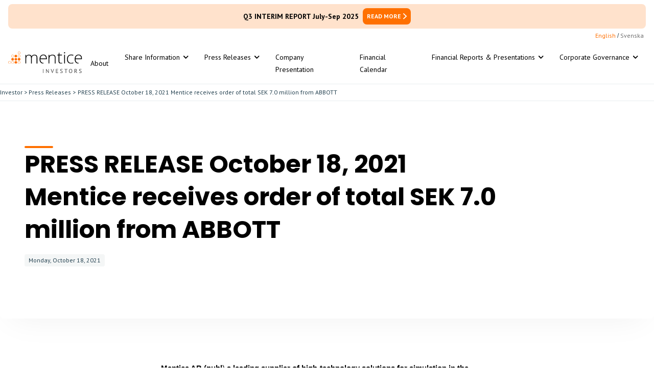

--- FILE ---
content_type: text/html
request_url: https://investor.mentice.com/press-releases/press-release-october-18-2021-mentice-receives-order-of-total-sek-70-million-from-abbott
body_size: 7751
content:
<!DOCTYPE html><!-- Last Published: Tue Dec 23 2025 18:21:57 GMT+0000 (Coordinated Universal Time) --><html data-wf-domain="investor.mentice.com" data-wf-page="621bac519b62b267836a5325" data-wf-site="6218e8ec1291221f7d7ba6ac" data-wf-collection="621bac519b62b2184f6a5323" data-wf-item-slug="press-release-october-18-2021-mentice-receives-order-of-total-sek-70-million-from-abbott"><head><meta charset="utf-8"/><title>Mentice Investors</title><meta content="width=device-width, initial-scale=1" name="viewport"/><link href="https://cdn.prod.website-files.com/6218e8ec1291221f7d7ba6ac/css/mentice-investors.webflow.shared.9842b8e06.css" rel="stylesheet" type="text/css"/><link href="https://fonts.googleapis.com" rel="preconnect"/><link href="https://fonts.gstatic.com" rel="preconnect" crossorigin="anonymous"/><script src="https://ajax.googleapis.com/ajax/libs/webfont/1.6.26/webfont.js" type="text/javascript"></script><script type="text/javascript">WebFont.load({  google: {    families: ["PT Sans:400,400italic,700,700italic","Poppins:200,300,regular,500,600,700,800,900"]  }});</script><script type="text/javascript">!function(o,c){var n=c.documentElement,t=" w-mod-";n.className+=t+"js",("ontouchstart"in o||o.DocumentTouch&&c instanceof DocumentTouch)&&(n.className+=t+"touch")}(window,document);</script><link href="https://cdn.prod.website-files.com/6218e8ec1291221f7d7ba6ac/62287907f1826f25228cc85c_Favicon.png" rel="shortcut icon" type="image/x-icon"/><link href="https://cdn.prod.website-files.com/6218e8ec1291221f7d7ba6ac/6228790ced529820d67c6b79_Webclip.png" rel="apple-touch-icon"/><script async="" src="https://www.googletagmanager.com/gtag/js?id=G-K3H713R37Y"></script><script type="text/javascript">window.dataLayer = window.dataLayer || [];function gtag(){dataLayer.push(arguments);}gtag('set', 'developer_id.dZGVlNj', true);gtag('js', new Date());gtag('config', 'G-K3H713R37Y');</script><!-- Finsweet Cookie Consent -->
<script async src="https://cdn.jsdelivr.net/npm/@finsweet/cookie-consent@1/fs-cc.js" fs-cc-mode="opt-in"></script>


<!-- Google Tag Manager -->
<script>(function(w,d,s,l,i){w[l]=w[l]||[];w[l].push({'gtm.start':
new Date().getTime(),event:'gtm.js'});var f=d.getElementsByTagName(s)[0],
j=d.createElement(s),dl=l!='dataLayer'?'&l='+l:'';j.async=true;j.src=
'https://www.googletagmanager.com/gtm.js?id='+i+dl;f.parentNode.insertBefore(j,f);
})(window,document,'script','dataLayer','GTM-5QG2S9KD');</script>
<!-- End Google Tag Manager --></head><body><div class="page__wrap"><div class="top_nav-container"><div class="container callout"><div class="collection-list-wrapper w-dyn-list"><div role="list" class="collection-list-6 w-dyn-items"><div role="listitem" class="callout_wrap w-dyn-item"><div class="callout"><div class="callout__text">Q3 INTERIM REPORT July-Sep 2025</div><a href="https://investor.mentice.com/financial-report/2025" class="small_cta call_out w-inline-block"><div class="calloutcta uc">Read More</div><img src="https://cdn.prod.website-files.com/6218e8ec1291221f7d7ba6ac/6219015c0736a615385f6a8a_arrow.svg" loading="lazy" alt="" class="image-3 callo"/></a></div></div></div></div><div class="nav_links_wrap lng"><div class="nav_link_txt language"><a href="#" class="language_select">English</a> / <a href="/sv" class="language_select grey">Svenska</a></div></div></div></div><div class="nav_bar_wrap"><div data-animation="default" data-collapse="medium" data-duration="400" data-easing="ease" data-easing2="ease" role="banner" class="nav_bar w-nav"><div class="container-2"><div class="row_nav"><a href="/" class="brand_logo w-nav-brand"><img src="https://cdn.prod.website-files.com/6218e8ec1291221f7d7ba6ac/6239f170320d6fe02329bfc9_InvestorLogo.svg" loading="lazy" alt="" width="145"/></a><nav role="navigation" class="nav_links_wrap w-nav-menu"><div class="all__links"><a href="/en/about-us" class="link__nav w-inline-block"><div class="nav_text">About</div></a><div data-hover="true" data-delay="0" data-w-id="c07495d1-9cfb-359a-5329-f83319154572" class="dropdown__wrap small w-dropdown"><div class="dropdown__toggle w-dropdown-toggle"><div class="nav_text">Share Information</div><img src="https://cdn.prod.website-files.com/6218e8ec1291221f7d7ba6ac/62ac598600fdd4f70bd97ce7_arrow_dow.svg" loading="lazy" alt="" class="arrow"/></div><nav class="dropdown_list w-dropdown-list"><div class="dropdown__contain"><a href="/en/share-information" class="dd_link w-dropdown-link">The Stock</a><a href="/en/top-10-shareholders" class="dd_link w-dropdown-link">Top 10 Shareholders</a><a href="/en/certifed-advisor" class="dd_link w-dropdown-link">Certified Advisor (CA)</a><a href="/en/rights-issue-2025" class="dd_link w-dropdown-link">Rights Issue 2025</a></div></nav></div><div data-hover="true" data-delay="0" data-w-id="1aaedc17-35ac-a206-9aa6-7fb83845c6ca" class="dropdown__wrap small w-dropdown"><div class="dropdown__toggle w-dropdown-toggle"><div class="nav_text">Press Releases</div><img src="https://cdn.prod.website-files.com/6218e8ec1291221f7d7ba6ac/62ac598600fdd4f70bd97ce7_arrow_dow.svg" loading="lazy" alt="" class="arrow"/></div><nav class="dropdown_list w-dropdown-list"><div class="dropdown__contain"><a href="/en/press-releases" class="dd_link w-dropdown-link">All</a><a href="/en/press-releases/2025" class="dd_link w-dropdown-link">2025</a><a href="/en/press-releases/2024" class="dd_link w-dropdown-link">2024</a><a href="/en/press-releases/2023" class="dd_link w-dropdown-link">2023</a><a href="/en/press-releases/2022" class="dd_link w-dropdown-link">2022</a><a href="/en/press-releases/2021" class="dd_link w-dropdown-link">2021</a><a href="/en/press-releases/2020" class="dd_link w-dropdown-link">2020</a><a href="/en/press-releases/2019" class="dd_link w-dropdown-link">2019</a></div></nav></div><div class="company_link w-dyn-list"><div role="list" class="w-dyn-items"><div role="listitem" class="w-dyn-item"><a href="/company-presentation/mentice-capital-markets-days-2024" target="_blank" class="link__nav w-inline-block"><div class="nav_text">Company Presentation</div></a></div></div></div><a href="/en/financial-calendar" class="link__nav w-inline-block"><div class="nav_text">Financial Calendar</div></a><div data-hover="true" data-delay="0" data-w-id="6eba7d17-0800-60a4-3ce0-8298770c4b72" class="dropdown__wrap small w-dropdown"><div class="dropdown__toggle w-dropdown-toggle"><div class="nav_text">Financial Reports &amp; Presentations</div><img src="https://cdn.prod.website-files.com/6218e8ec1291221f7d7ba6ac/62ac598600fdd4f70bd97ce7_arrow_dow.svg" loading="lazy" alt="" class="arrow"/></div><nav class="dropdown_list w-dropdown-list"><div class="dropdown__contain"><a href="/en/financial-reports-and-presentations" class="dd_link w-dropdown-link">All</a><div class="w-dyn-list"><div role="list" class="w-dyn-items"><div role="listitem" class="w-dyn-item"><a href="/financial-report/2025" class="dd_link w-dropdown-link">2025</a></div><div role="listitem" class="w-dyn-item"><a href="/financial-report/2024" class="dd_link w-dropdown-link">2024</a></div><div role="listitem" class="w-dyn-item"><a href="/financial-report/2023" class="dd_link w-dropdown-link">2023</a></div><div role="listitem" class="w-dyn-item"><a href="/financial-report/2022" class="dd_link w-dropdown-link">2022</a></div><div role="listitem" class="w-dyn-item"><a href="/financial-report/2021" class="dd_link w-dropdown-link">2021</a></div><div role="listitem" class="w-dyn-item"><a href="/financial-report/2020" class="dd_link w-dropdown-link">2020</a></div><div role="listitem" class="w-dyn-item"><a href="/financial-report/2019" class="dd_link w-dropdown-link">2019</a></div></div></div></div></nav></div><div data-hover="true" data-delay="0" data-w-id="9b5fdcbd-d020-6a72-7b93-3f9233a6a260" class="dropdown__wrap small last w-dropdown"><div class="dropdown__toggle last w-dropdown-toggle"><div class="nav_text">Corporate Governance</div><img src="https://cdn.prod.website-files.com/6218e8ec1291221f7d7ba6ac/62ac598600fdd4f70bd97ce7_arrow_dow.svg" loading="lazy" alt="" class="arrow"/></div><nav class="dropdown_list end w-dropdown-list"><div class="dropdown__contain"><a href="/en/corporate-governance" class="dd_link w-dropdown-link">Corporate Governance</a><a href="/en/articles-of-association" class="dd_link w-dropdown-link">Article of Association</a><a href="/en/general-meetings" class="dd_link w-dropdown-link">General Meetings</a><a href="/en/board-of-directors" class="dd_link w-dropdown-link">Board of Directors</a><a href="/en/executive-team" class="dd_link w-dropdown-link">Executive Team </a><a href="/en/auditors" class="dd_link w-dropdown-link">Auditors</a><a href="/en/board-committees" class="dd_link w-dropdown-link">Board Committees</a><a href="/en/governance-shareholdings" class="dd_link w-dropdown-link">Corporate Share Holdings</a><a href="/en/guidelines-for-remuneration-en" class="dd_link w-dropdown-link">Guidelines for Remuneration</a><a href="/en/nomination-committee" class="dd_link w-dropdown-link">Nomination Committee</a><a href="/en/sustainability" class="dd_link w-dropdown-link">Sustainability</a><a href="/en/media" class="dd_link w-dropdown-link">Media</a></div></nav></div></div></nav><div class="menu__button w-nav-button"><div class="w-icon-nav-menu"></div></div></div></div></div></div><div class="breadcumb_wrapper"><div class="container breadcrumb"><div class="breadcrumb_content"><div class="breadcrumb_text"><a href="/" class="bread_link">Investor</a> &gt; <a href="/en/press-releases" class="bread_link">Press Releases</a> &gt;</div><div class="breadcrumb_text dynamic">PRESS RELEASE October 18, 2021 Mentice receives order of total SEK 7.0 million from ABBOTT</div></div></div></div><div class="section"><div class="container press_release"><div class="wrapper sub_head"><div class="heading_container"></div><div class="center_div"><div class="_650__wrap"></div></div><div class="collumn press-release"><div class="orange_detail"></div><h1 class="h1 press">PRESS RELEASE October 18, 2021 Mentice receives order of total SEK 7.0 million from ABBOTT</h1><div class="tag green press-release">Monday, October 18, 2021</div></div></div></div></div><div class="section"><div class="container"><div class="wrapper press"><div class="center__div"><div class="rich__press w-richtext"><p style="margin-top:12px"><span><span style="font-size:12pt"><span style="font-family:times new roman,times"><strong><span style="font-size:11pt"><span style="font-family:arial,helvetica,sans-serif"><span style="color:black">Mentice AB (publ</span></span></span></strong><span style="font-size:11pt"><span style="font-family:arial,helvetica,sans-serif"><span style="color:black">)</span></span></span><strong><span style="font-size:11pt"><span style="background-color:white"><span style="font-family:arial,helvetica,sans-serif"><span style="color:black"> a leading supplier of high-technology solutions for simulation in the medical </span></span></span></span></strong><strong><span style="font-size:11pt"><span style="background-color:white"><span style="font-family:arial,helvetica,sans-serif"><span style="color:black">sector with focus on </span></span></span></span></strong><strong><span style="font-size:11pt"><span style="font-family:arial,helvetica,sans-serif"><span style="color:black">endovascular <span style="background-color:white">procedures, has through its fully owned subsidiary Mentice Inc entered into an agreement with </span></span></span></span></strong><strong><span style="background-color:white"><span style="font-family:arial,helvetica,sans-serif"><span style="color:black">ABBOTT </span></span></span></strong><strong><span style="font-family:arial,helvetica,sans-serif"><span style="color:black">Inc. </span></span></strong><strong><span style="font-size:11pt"><span style="background-color:white"><span style="font-family:arial,helvetica,sans-serif"><span style="color:black">to provide</span></span></span></span></strong><strong><span style="font-size:11pt"><span style="background-color:white"><span style="font-family:arial,helvetica,sans-serif"><span style="color:black"> simulation solutions for training of interventional devices. </span></span></span></span></strong></span></span></span></p>

<p><span><span style="font-size:11pt"><span style="font-family:arial,helvetica,sans-serif"><span style="color:black">The order covers systems that will be offered under a rental agreement for a 12-month term and the company will accordingly account for revenue under the same period. </span></span></span></span></p>

<p><span><span style="font-size:12pt"><span style="font-family:times new roman,times"><span style="font-size:11pt"><span style="font-family:arial,helvetica,sans-serif"><span style="color:black">The solutions will support ABBOTT’s CRM division in the work of rolling out new medical devices to the market in a safe and effective way.&nbsp; </span></span></span></span></span></span></p>

<p><span><span style="font-size:12pt"><span style="font-family:times new roman,times"><span style="font-size:11pt"><span style="font-family:arial,helvetica,sans-serif"><span style="color:black">The order will be accounted for in the order book for the segment Medical Device Industry during the fourth quarter 2021. The total value for the order amounts to SEK 7.0 million.</span></span></span></span></span></span></p>

<p><span><span style="font-size:12pt"><span style="font-family:times new roman,times"><strong><span style="font-size:11pt"><span style="font-family:arial,helvetica,sans-serif"><span style="color:black">For more information, please contact:</span></span></span></strong><br>
<span style="font-size:11pt"><span style="font-family:arial,helvetica,sans-serif"><span style="color:black"><span style="background-color:white">Göran Malmberg, CEO, Mentice</span><br>
<span style="background-color:white">E-post:&nbsp;</span></span></span></span><a href="mailto:goran.malmberg@mentice.com" style="color:blue; text-decoration:underline"><span style="font-size:11pt"><span style="background-color:white"><span style="font-family:arial,helvetica,sans-serif"><span style="color:black">goran.malmberg@mentice.com</span></span></span></span></a></span></span></span></p>

<p><span><span style="font-size:11pt"><span style="font-family:arial,helvetica,sans-serif"><span style="color:black">US Mobile. +1 (312) 860 5610</span></span></span></span></p>

<p><span><span style="font-size:11pt"><span style="font-family:arial,helvetica,sans-serif"><span style="color:black">Sweden Mobile +46 (0) 703 09 22 22</span></span></span></span></p>

<p><span><strong><span style="font-size:9pt"><span style="font-family:arial,helvetica,sans-serif"><span style="color:black">About Mentice</span></span></span></strong></span></p>

<p><span><span style="font-size:11pt"><span style="font-family:arial,helvetica,sans-serif"><span style="font-size:9pt"><span style="font-family:arial,helvetica,sans-serif">Mentice is the world leader in software and hardware simulation solutions for endovascular therapies. Our solutions help healthcare professionals acquire, retain, and enhance their procedural skills driving improved productivity and outcomes. Mentice solutions are scientifically validated and have been specifically developed for healthcare providers and the medical device industry. Neurovascular, cardiovascular and peripheral interventions are just some of the clinical areas covered by our solutions. More information on </span></span><a href="http://www.mentice.com" style="color:blue; text-decoration:underline"><span style="font-size:9pt"><span style="font-family:arial,helvetica,sans-serif">www.mentice.com</span></span></a> </span></span></span></p>

<p><span><em><span style="font-size:9pt"><span style="background-color:white"><span style="font-family:arial,helvetica,sans-serif"><span style="color:#333333">This information is information that Mentice AB (publ) is obliged to make public pursuant to the EU Market Abuse Regulation. The information was submitted for publication, through the agency of the contact person, at 18<sup>th</sup> of October 08.00 CET, 2021.</span></span></span></span></em> &nbsp;</span></p>

<p><span><span style="font-size:9pt"><span style="font-family:arial,helvetica,sans-serif"><span style="color:#7f7f7f">Marketplace| Nasdaq First North Growth Market, Stockholm | Ticker symbol MNTC</span></span></span></span></p>

<p><span><span style="font-size:12pt"><span style="font-family:times new roman,times"><span style="font-size:9pt"><span style="font-family:arial,helvetica,sans-serif"><span style="color:#7f7f7f">Certified Adviser| FNCA Sweden AB, phone +46 8&nbsp;528 00 399</span></span></span></span></span></span></p></div></div></div></div></div><div class="section"><div class="container"><div class="wrapper"><div class="div_shadow_backing"><div class="subscribe_div"><div class="subscribe_left"><h2 class="section_header">Never miss a press release</h2><p class="paragraph_normal">Subscribe to automatically receive our press releases in your mailbox.<br/></p></div><div class="subscribe_form w-form"><form id="email-form" name="email-form" data-name="Email Form" method="get" class="form_horizontal" data-wf-page-id="621bac519b62b267836a5325" data-wf-element-id="37711615-dd2a-c7ea-6972-ef5015c225dc"><input class="text_field w-input" maxlength="256" name="email-2" data-name="Email 2" placeholder="Email..." type="email" id="email-2" required=""/><input type="submit" data-wait="Please wait..." class="submit w-button" value="Submit"/></form><div class="success w-form-done"><div>Thank you! Your submission has been received!</div></div><div class="w-form-fail"><div>Oops! Something went wrong while submitting the form.</div></div></div></div></div></div></div></div><div class="footer"><div class="container"><div class="wrapper footer"><div class="footer-menu__wrap"><div class="footer_row"><div class="footer-col__wrap"><div class="footer__collumn"><div class="footer__title">SHARE INFORMATION</div><div class="collumn-2 gap__8"><a href="/en/share-information" class="footer__link">The Stock</a><a href="/en/top-10-shareholders" class="footer__link">Top 10 Shareholders</a><a href="/en/certifed-advisor" class="footer__link">Certified Advisor</a></div></div></div><div class="footer-col__wrap"><div class="footer__collumn"><div class="footer__title">PRESS RELEASES</div><div class="collumn-2 gap__8"><a href="/en/press-releases" class="footer__link">All</a><a href="/en/press-releases/2022" class="footer__link">2022</a><a href="/en/press-releases/2021" class="footer__link">2021</a><a href="/en/press-releases/2020" class="footer__link">2020</a><a href="/en/press-releases/2019" class="footer__link">2019</a></div></div></div><div class="footer-col__wrap"><div class="footer__collumn"><div class="footer__title">FINANCIAL CALENDAR</div><div class="collumn-2 gap__8"><a href="/en/financial-calendar" class="footer__link">Financial Calendar</a></div></div></div><div class="footer-col__wrap"><div class="footer__collumn"><div class="footer__title">financial reports</div><div class="collumn-2 gap__8"><a href="/en/financial-reports-and-presentations" class="footer__link">All</a><div class="w-dyn-list"><div role="list" class="finanical__years__foter w-dyn-items"><div role="listitem" class="w-dyn-item"><a href="/financial-report/2022" class="footer__link">2022</a></div><div role="listitem" class="w-dyn-item"><a href="/financial-report/2021" class="footer__link">2021</a></div><div role="listitem" class="w-dyn-item"><a href="/financial-report/2020" class="footer__link">2020</a></div><div role="listitem" class="w-dyn-item"><a href="/financial-report/2019" class="footer__link">2019</a></div><div role="listitem" class="w-dyn-item"><a href="/financial-report/2023" class="footer__link">2023</a></div><div role="listitem" class="w-dyn-item"><a href="/financial-report/2024" class="footer__link">2024</a></div><div role="listitem" class="w-dyn-item"><a href="/financial-report/2025" class="footer__link">2025</a></div></div></div></div></div></div><div class="footer-col__wrap"><div class="footer__collumn"><div class="footer__title">CORPORATE GOVERNANCE</div><div class="collumn-2 gap__8"><a href="/en/corporate-governance" class="footer__link">Corporate Governance</a><a href="/en/articles-of-association" class="footer__link">Article of Association</a><a href="/en/general-meetings" class="footer__link">General Meetings</a><a href="/en/board-of-directors" class="footer__link">Board of Directors</a><a href="/en/executive-team" class="footer__link">Senior Management</a><a href="/en/auditors" class="footer__link">Auditors</a><a href="/en/board-committees" class="footer__link">Board Committees</a><a href="/en/governance-shareholdings" class="footer__link">Corporate Share Holdings</a><a href="/en/guidelines-for-remuneration-en" class="footer__link">Guidelines for Remuneration</a><a href="/en/nomination-committee" class="footer__link">Nomination Committee</a><a href="/en/sustainability" class="footer__link">Sustainability</a><a href="/en/media" class="footer__link">Media</a></div></div></div><div class="footer-col__wrap"><div class="footer__collumn"><div class="footer__title">other</div><div class="collumn-2 gap__8"><a href="/en/about-us" class="footer__link">About us</a><a href="https://www.mentice.com/contact" class="footer__link">Contact</a><a href="https://cdn.prod.website-files.com/6218e8ec1291221f7d7ba6ac/62be00fc15cf7aa72506dd10_Mentice_Company_Presentation_2022_.pdf" target="_blank" class="footer__link">Company Presentation</a><a href="https://www.mentice.com" class="footer__link">Back to Mentice</a></div></div></div></div></div><div class="row justify__sb footer"><div class="row footer"><img src="https://cdn.prod.website-files.com/6218e8ec1291221f7d7ba6ac/62457104f7d2b333c444afcb_logowhite.svg" loading="lazy" alt="" class="footer-logo"/><div class="policy_row"><a href="#" class="footer__link">Data Policy</a><a href="#" class="footer__link">Quality Policy</a><a href="#" class="footer__link">Disclaimer</a><a href="#" class="footer__link">Terms</a></div></div><div class="row footer__low"><div class="row gap__16 justify__right footer"><a href="https://twitter.com/mentice" target="_blank" class="social__link-2 w-inline-block"><img src="https://cdn.prod.website-files.com/6218e8ec1291221f7d7ba6ac/62ac695c630074bdd6118fe9_twitter.svg" loading="lazy" alt="" class="social__iocn"/></a><a href="https://www.facebook.com/Mentice/" target="_blank" class="social__link-2 w-inline-block"><img src="https://cdn.prod.website-files.com/6218e8ec1291221f7d7ba6ac/62ac695c6300743737118fe4_Negative.svg" loading="lazy" alt="" class="social__iocn"/></a><a href="https://www.instagram.com/menticeab/" target="_blank" class="social__link-2 w-inline-block"><img src="https://cdn.prod.website-files.com/6218e8ec1291221f7d7ba6ac/62ac695c630074150a118fe5_Negative.svg" loading="lazy" alt="" class="social__iocn"/></a><a href="https://www.linkedin.com/company/mentice/" target="_blank" class="social__link-2 w-inline-block"><img src="https://cdn.prod.website-files.com/6218e8ec1291221f7d7ba6ac/62ac695c6300743346118fe6_Negative.svg" loading="lazy" alt="" class="social__iocn"/></a><a href="https://www.youtube.com/user/Mentice" target="_blank" class="social__link-2 w-inline-block"><img src="https://cdn.prod.website-files.com/6218e8ec1291221f7d7ba6ac/62ac695c630074c570118fe7_Negative.svg" loading="lazy" alt="" class="social__iocn"/></a></div><a href="https://cdn.prod.website-files.com/6218e8ec1291221f7d7ba6ac/62ac695c63007421b2118fe8_Certificate%20SE007440%209k%202020%20pdf.pdf" target="_blank" class="beureau w-inline-block"><img src="https://cdn.prod.website-files.com/6218e8ec1291221f7d7ba6ac/62ac695c6300741af0118fe3_bureau%20veritas.svg" loading="lazy" alt="" class="bureau_logo"/></a></div></div><div class="center_div"><div class="footer__text">Copyright © 2023 Mentice AB (publ) . All rights reserved.</div></div></div></div></div></div><div class="page__wrap w-condition-invisible"><div class="row_nav_secondary"><div class="container callout"><div class="collection-list-wrapper w-dyn-list"><div role="list" class="collection-list-6 w-dyn-items"><div role="listitem" class="callout_wrap w-dyn-item"><div class="callout"><div class="callout__text">Q3 DELÅRSRAPPORT Juli-Sep 2025</div><a href="https://investor.mentice.com/finansiella-rapporter/2025" class="small_cta call_out w-inline-block"><div class="calloutcta uc">Läs Mer</div><img src="https://cdn.prod.website-files.com/6218e8ec1291221f7d7ba6ac/6219015c0736a615385f6a8a_arrow.svg" loading="lazy" alt="" class="image-3 callo"/></a></div></div></div></div><div class="nav_links_wrap lng"><div class="nav_link_txt language"><a href="/" class="language_select grey">English</a> / <a href="#" class="language_select">Svenska</a></div></div></div></div><div data-animation="default" data-collapse="medium" data-duration="400" data-easing="ease" data-easing2="ease" role="banner" class="nav_bar w-nav"><div class="container-2"><div class="row_nav"><a href="/sv" class="brand_logo w-nav-brand"><img src="https://cdn.prod.website-files.com/6218e8ec1291221f7d7ba6ac/6239f170320d6fe02329bfc9_InvestorLogo.svg" loading="lazy" alt="" width="145"/></a><nav role="navigation" class="nav_links_wrap w-nav-menu"><div class="all__links"><a href="/en/about-us" class="link__nav w-inline-block"><div class="nav_text">Om oss</div></a><div data-hover="true" data-delay="0" class="dropdown__wrap small w-dropdown"><div class="dropdown__toggle w-dropdown-toggle"><div class="nav_text">Aktieinformation</div><img src="https://cdn.prod.website-files.com/6218e8ec1291221f7d7ba6ac/62ac598600fdd4f70bd97ce7_arrow_dow.svg" loading="lazy" alt="" class="arrow"/></div><nav class="dropdown_list w-dropdown-list"><div class="dropdown__contain"><a href="/sv/aktieinformation" class="dd_link w-dropdown-link">Aktieinformation</a><a href="/sv/top-10-aktieagare" class="dd_link w-dropdown-link">Top 10 Aktieägare</a><a href="/sv/certifierad-radgivare" class="dd_link w-dropdown-link">Certifierad rådgivare<br/></a><a href="/sv/rights-issue-2025" class="dd_link w-dropdown-link">Företrädesemission 2025</a></div></nav></div><div data-hover="true" data-delay="0" class="dropdown__wrap small w-dropdown"><div class="dropdown__toggle w-dropdown-toggle"><div class="nav_text">Pressmeddelanden</div><img src="https://cdn.prod.website-files.com/6218e8ec1291221f7d7ba6ac/62ac598600fdd4f70bd97ce7_arrow_dow.svg" loading="lazy" alt="" class="arrow"/></div><nav class="dropdown_list w-dropdown-list"><div class="dropdown__contain"><a href="/sv/pressmeddelanden" class="dd_link w-dropdown-link">Alla</a><a href="/sv/pressmeddelanden/2025" class="dd_link w-dropdown-link">2025</a><a href="/sv/pressmeddelanden/2023" class="dd_link w-dropdown-link">2024</a><a href="/sv/pressmeddelanden/2023" class="dd_link w-dropdown-link">2023</a><a href="/sv/pressmeddelanden/2022" class="dd_link w-dropdown-link">2022</a><a href="/sv/pressmeddelanden/2021" class="dd_link w-dropdown-link">2021</a><a href="/sv/pressmeddelanden/2020" class="dd_link w-dropdown-link">2020</a><a href="/sv/pressmeddelanden/2019" class="dd_link w-dropdown-link">2019</a></div></nav></div><div class="company_link w-dyn-list"><div role="list" class="w-dyn-items"><div role="listitem" class="w-dyn-item"><a href="https://cdn.prod.website-files.com/621bac50b18d199dfac227d3/6617b530b29d426b555eee3c_Mentice%20-%20Capital%20Markets%20Day%202024%20v5_web.pdf" class="link__nav w-inline-block"><div class="nav_text">Företags Presentation</div></a></div></div></div><a href="/sv/finansiell-kalender" class="link__nav w-inline-block"><div class="nav_text">Finansiell Kalender</div></a><div data-hover="true" data-delay="0" class="dropdown__wrap small w-dropdown"><div class="dropdown__toggle w-dropdown-toggle"><div class="nav_text">Finansiella Rapporter &amp; Presentationer</div><img src="https://cdn.prod.website-files.com/6218e8ec1291221f7d7ba6ac/62ac598600fdd4f70bd97ce7_arrow_dow.svg" loading="lazy" alt="" class="arrow"/></div><nav class="dropdown_list w-dropdown-list"><div class="dropdown__contain"><a href="/sv/finansiella-rapporter-och-presentationer" class="dd_link w-dropdown-link">Alla</a><div class="w-dyn-list"><div role="list" class="w-dyn-items"><div role="listitem" class="w-dyn-item"><a href="/finansiella-rapporter/2025" class="dd_link w-dropdown-link">2025</a></div><div role="listitem" class="w-dyn-item"><a href="/finansiella-rapporter/2024" class="dd_link w-dropdown-link">2024</a></div><div role="listitem" class="w-dyn-item"><a href="/finansiella-rapporter/2023" class="dd_link w-dropdown-link">2023</a></div><div role="listitem" class="w-dyn-item"><a href="/finansiella-rapporter/2022" class="dd_link w-dropdown-link">2022</a></div><div role="listitem" class="w-dyn-item"><a href="/finansiella-rapporter/2021" class="dd_link w-dropdown-link">2021</a></div><div role="listitem" class="w-dyn-item"><a href="/finansiella-rapporter/2020" class="dd_link w-dropdown-link">2020</a></div><div role="listitem" class="w-dyn-item"><a href="/finansiella-rapporter/2019" class="dd_link w-dropdown-link">2019</a></div></div></div></div></nav></div><div data-hover="true" data-delay="0" class="dropdown__wrap small last w-dropdown"><div class="dropdown__toggle last w-dropdown-toggle"><div class="nav_text">Bolagsstyrning</div><img src="https://cdn.prod.website-files.com/6218e8ec1291221f7d7ba6ac/62ac598600fdd4f70bd97ce7_arrow_dow.svg" loading="lazy" alt="" class="arrow"/></div><nav class="dropdown_list end w-dropdown-list"><div class="dropdown__contain"><a href="/sv/bolagsstyrning" class="dd_link w-dropdown-link">Bolagsstyrning</a><a href="/sv/bolagsordning" class="dd_link w-dropdown-link">Bolagsordning</a><a href="/sv/bolagsstammor" class="dd_link w-dropdown-link">Bolagsstämmor</a><a href="/sv/styrelse" class="dd_link w-dropdown-link">Styrelse</a><a href="/sv/koncernledning" class="dd_link w-dropdown-link">Koncernledning</a><a href="/sv/revisorer" class="dd_link w-dropdown-link">Revisorer</a><a href="/sv/styrelseutskott" class="dd_link w-dropdown-link">Styrelseutskott</a><a href="/sv/styrelsens-aktieagande" class="dd_link w-dropdown-link">Styrelsens och Koncernledgning Aktieägande</a><a href="/sv/riktlinjer-for-ersattning" class="dd_link w-dropdown-link">Riktlinjer för ersättning<br/></a><a href="/sv/valberedning" class="dd_link w-dropdown-link">Valberedning</a><a href="/sv/hallbarhet" class="dd_link w-dropdown-link">Hållbarhet</a><a href="/sv/media" class="dd_link w-dropdown-link">Media</a></div></nav></div></div></nav><div class="menu__button w-nav-button"><div class="w-icon-nav-menu"></div></div></div></div></div><div class="breadcumb_wrapper"><div class="container breadcrumb"><div class="breadcrumb_content"><div class="breadcrumb_text"><a href="/sv" class="bread_link">Investor</a> &gt; <a href="/sv/pressmeddelanden" class="bread_link">Pressmeddelanden</a> &gt;</div><div class="breadcrumb_text dynamic">PRESS RELEASE October 18, 2021 Mentice receives order of total SEK 7.0 million from ABBOTT</div></div></div></div><div class="section"><div class="container press_release"><div class="wrapper sub_head"><div class="heading_container"></div><div class="center_div"><div class="_650__wrap"></div></div><div class="collumn press-release"><div class="orange_detail"></div><h1 class="h1 press">PRESS RELEASE October 18, 2021 Mentice receives order of total SEK 7.0 million from ABBOTT</h1><div class="tag green press-release">Monday, October 18, 2021</div></div></div></div></div><div class="section"><div class="container"><div class="wrapper press"><div class="center__div"><div class="rich__press w-richtext"><p style="margin-top:12px"><span><span style="font-size:12pt"><span style="font-family:times new roman,times"><strong><span style="font-size:11pt"><span style="font-family:arial,helvetica,sans-serif"><span style="color:black">Mentice AB (publ</span></span></span></strong><span style="font-size:11pt"><span style="font-family:arial,helvetica,sans-serif"><span style="color:black">)</span></span></span><strong><span style="font-size:11pt"><span style="background-color:white"><span style="font-family:arial,helvetica,sans-serif"><span style="color:black"> a leading supplier of high-technology solutions for simulation in the medical </span></span></span></span></strong><strong><span style="font-size:11pt"><span style="background-color:white"><span style="font-family:arial,helvetica,sans-serif"><span style="color:black">sector with focus on </span></span></span></span></strong><strong><span style="font-size:11pt"><span style="font-family:arial,helvetica,sans-serif"><span style="color:black">endovascular <span style="background-color:white">procedures, has through its fully owned subsidiary Mentice Inc entered into an agreement with </span></span></span></span></strong><strong><span style="background-color:white"><span style="font-family:arial,helvetica,sans-serif"><span style="color:black">ABBOTT </span></span></span></strong><strong><span style="font-family:arial,helvetica,sans-serif"><span style="color:black">Inc. </span></span></strong><strong><span style="font-size:11pt"><span style="background-color:white"><span style="font-family:arial,helvetica,sans-serif"><span style="color:black">to provide</span></span></span></span></strong><strong><span style="font-size:11pt"><span style="background-color:white"><span style="font-family:arial,helvetica,sans-serif"><span style="color:black"> simulation solutions for training of interventional devices. </span></span></span></span></strong></span></span></span></p>

<p><span><span style="font-size:11pt"><span style="font-family:arial,helvetica,sans-serif"><span style="color:black">The order covers systems that will be offered under a rental agreement for a 12-month term and the company will accordingly account for revenue under the same period. </span></span></span></span></p>

<p><span><span style="font-size:12pt"><span style="font-family:times new roman,times"><span style="font-size:11pt"><span style="font-family:arial,helvetica,sans-serif"><span style="color:black">The solutions will support ABBOTT’s CRM division in the work of rolling out new medical devices to the market in a safe and effective way.&nbsp; </span></span></span></span></span></span></p>

<p><span><span style="font-size:12pt"><span style="font-family:times new roman,times"><span style="font-size:11pt"><span style="font-family:arial,helvetica,sans-serif"><span style="color:black">The order will be accounted for in the order book for the segment Medical Device Industry during the fourth quarter 2021. The total value for the order amounts to SEK 7.0 million.</span></span></span></span></span></span></p>

<p><span><span style="font-size:12pt"><span style="font-family:times new roman,times"><strong><span style="font-size:11pt"><span style="font-family:arial,helvetica,sans-serif"><span style="color:black">For more information, please contact:</span></span></span></strong><br>
<span style="font-size:11pt"><span style="font-family:arial,helvetica,sans-serif"><span style="color:black"><span style="background-color:white">Göran Malmberg, CEO, Mentice</span><br>
<span style="background-color:white">E-post:&nbsp;</span></span></span></span><a href="mailto:goran.malmberg@mentice.com" style="color:blue; text-decoration:underline"><span style="font-size:11pt"><span style="background-color:white"><span style="font-family:arial,helvetica,sans-serif"><span style="color:black">goran.malmberg@mentice.com</span></span></span></span></a></span></span></span></p>

<p><span><span style="font-size:11pt"><span style="font-family:arial,helvetica,sans-serif"><span style="color:black">US Mobile. +1 (312) 860 5610</span></span></span></span></p>

<p><span><span style="font-size:11pt"><span style="font-family:arial,helvetica,sans-serif"><span style="color:black">Sweden Mobile +46 (0) 703 09 22 22</span></span></span></span></p>

<p><span><strong><span style="font-size:9pt"><span style="font-family:arial,helvetica,sans-serif"><span style="color:black">About Mentice</span></span></span></strong></span></p>

<p><span><span style="font-size:11pt"><span style="font-family:arial,helvetica,sans-serif"><span style="font-size:9pt"><span style="font-family:arial,helvetica,sans-serif">Mentice is the world leader in software and hardware simulation solutions for endovascular therapies. Our solutions help healthcare professionals acquire, retain, and enhance their procedural skills driving improved productivity and outcomes. Mentice solutions are scientifically validated and have been specifically developed for healthcare providers and the medical device industry. Neurovascular, cardiovascular and peripheral interventions are just some of the clinical areas covered by our solutions. More information on </span></span><a href="http://www.mentice.com" style="color:blue; text-decoration:underline"><span style="font-size:9pt"><span style="font-family:arial,helvetica,sans-serif">www.mentice.com</span></span></a> </span></span></span></p>

<p><span><em><span style="font-size:9pt"><span style="background-color:white"><span style="font-family:arial,helvetica,sans-serif"><span style="color:#333333">This information is information that Mentice AB (publ) is obliged to make public pursuant to the EU Market Abuse Regulation. The information was submitted for publication, through the agency of the contact person, at 18<sup>th</sup> of October 08.00 CET, 2021.</span></span></span></span></em> &nbsp;</span></p>

<p><span><span style="font-size:9pt"><span style="font-family:arial,helvetica,sans-serif"><span style="color:#7f7f7f">Marketplace| Nasdaq First North Growth Market, Stockholm | Ticker symbol MNTC</span></span></span></span></p>

<p><span><span style="font-size:12pt"><span style="font-family:times new roman,times"><span style="font-size:9pt"><span style="font-family:arial,helvetica,sans-serif"><span style="color:#7f7f7f">Certified Adviser| FNCA Sweden AB, phone +46 8&nbsp;528 00 399</span></span></span></span></span></span></p></div></div></div></div></div><div class="section"><div class="container"><div class="wrapper"><div class="div_shadow_backing"><div class="subscribe_div"><div class="subscribe_left"><h2 class="section_header">Missa aldrig ett pressmeddelande</h2><p class="paragraph_normal">Prenumerera för att automatiskt få våra pressmeddelanden i din brevlåda.<br/></p></div><div class="subscribe_form w-form"><form id="email-form" name="email-form" data-name="Email Form" method="get" class="form_horizontal" data-wf-page-id="621bac519b62b267836a5325" data-wf-element-id="fe2b4a20-96b5-8e25-c8cb-b1507f92eb77"><input class="text_field w-input" maxlength="256" name="email-2" data-name="Email 2" placeholder="Email..." type="email" id="email-2" required=""/><input type="submit" data-wait="Please wait..." class="submit w-button" value="Prenumerera"/></form><div class="success w-form-done"><div>Thank you! Your submission has been received!</div></div><div class="w-form-fail"><div>Oops! Something went wrong while submitting the form.</div></div></div></div></div></div></div></div><div class="footer"><div class="container"><div class="wrapper footer"><div class="footer-menu__wrap"><div class="footer_row"><div class="footer-col__wrap"><div class="footer__collumn"><div class="footer__title">AKTIEINFORMATION</div><div class="collumn-2 gap__8"><a href="/sv/aktieinformation" class="footer__link">Aktieinformation</a><a href="/sv/top-10-aktieagare" class="footer__link">Top 10 Aktieägare</a><a href="/sv/certifierad-radgivare" class="footer__link">Certifierad Rådgivare</a><a href="/sv/incitamentsprogram" class="footer__link">Incitamentsprogram för anställda</a></div></div></div><div class="footer-col__wrap"><div class="footer__collumn"><div class="footer__title">PRESSMEDDELANDEN</div><div class="collumn-2 gap__8"><a href="/sv/pressmeddelanden" class="footer__link">Alla</a><a href="#" class="footer__link">2022</a><a href="#" class="footer__link">2021</a><a href="#" class="footer__link">2020</a><a href="#" class="footer__link">2019</a></div></div></div><div class="footer-col__wrap"><div class="footer__collumn"><div class="footer__title">FINASIELL KALENDER</div><div class="collumn-2 gap__8"><a href="/sv/finansiell-kalender" class="footer__link">Finansiell kalender</a></div></div></div><div class="footer-col__wrap"><div class="footer__collumn"><div class="footer__title">FINANSIELLA RAPPORTER</div><div class="collumn-2 gap__8"><a href="/sv/finansiella-rapporter-och-presentationer" class="footer__link">Alla</a><div class="w-dyn-list"><div role="list" class="finanical__years__foter w-dyn-items"><div role="listitem" class="w-dyn-item"><a href="/finansiella-rapporter/2022" class="footer__link">2022</a></div><div role="listitem" class="w-dyn-item"><a href="/finansiella-rapporter/2021" class="footer__link">2021</a></div><div role="listitem" class="w-dyn-item"><a href="/finansiella-rapporter/2020" class="footer__link">2020</a></div><div role="listitem" class="w-dyn-item"><a href="/finansiella-rapporter/2019" class="footer__link">2019</a></div><div role="listitem" class="w-dyn-item"><a href="/finansiella-rapporter/2023" class="footer__link">2023</a></div><div role="listitem" class="w-dyn-item"><a href="/finansiella-rapporter/2024" class="footer__link">2024</a></div><div role="listitem" class="w-dyn-item"><a href="/finansiella-rapporter/2025" class="footer__link">2025</a></div></div></div></div></div></div><div class="footer-col__wrap"><div class="footer__collumn"><div class="footer__title">BOLAGSSTYRNING</div><div class="collumn-2 gap__8"><a href="/sv/bolagsstyrning" class="footer__link">Bolagsstyrning</a><a href="/sv/bolagsordning" class="footer__link">Bolagsordning</a><a href="/sv/bolagsstammor" class="footer__link">Bolagsstämmor</a><a href="/sv/styrelse" class="footer__link">Styrelse</a><a href="/sv/koncernledning" class="footer__link">Koncernledning</a><a href="/sv/revisorer" class="footer__link">Revisorer</a><a href="/sv/styrelseutskott" class="footer__link">Styrelseutskott</a><a href="/sv/styrelsens-aktieagande" class="footer__link">Styrelsens Aktieägande</a><a href="/sv/riktlinjer-for-ersattning" class="footer__link">Riktlinjer för ersättning</a><a href="/sv/valberedning" class="footer__link">Valberedning</a><a href="/sv/hallbarhet" class="footer__link">Hållbarhet</a><a href="/sv/media" class="footer__link">Media</a></div></div></div><div class="footer-col__wrap"><div class="footer__collumn"><div class="footer__title">ANNAT</div><div class="collumn-2 gap__8"><a href="https://www.mentice.com/contact" target="_blank" class="footer__link">Kontakt</a><a href="https://cdn.prod.website-files.com/6218e8ec1291221f7d7ba6ac/62be00fc15cf7aa72506dd10_Mentice_Company_Presentation_2022_.pdf" class="footer__link">Företags Presentation</a><a href="https://www.mentice.com" class="footer__link">Tillbaka till Mentice</a></div></div></div></div></div><div class="row justify__sb footer"><div class="row footer"><img src="https://cdn.prod.website-files.com/6218e8ec1291221f7d7ba6ac/62457104f7d2b333c444afcb_logowhite.svg" loading="lazy" alt="" class="footer-logo"/><div class="policy_row"><a href="#" class="footer__link">Data Policy</a><a href="#" class="footer__link">Quality Policy</a><a href="#" class="footer__link">Disclaimer</a><a href="#" class="footer__link">Terms</a></div></div><div class="row footer__low"><div class="row gap__16 justify__right footer"><a href="https://twitter.com/mentice" target="_blank" class="social__link-2 w-inline-block"><img src="https://cdn.prod.website-files.com/6218e8ec1291221f7d7ba6ac/62ac695c630074bdd6118fe9_twitter.svg" loading="lazy" alt="" class="social__iocn"/></a><a href="https://www.facebook.com/Mentice/" target="_blank" class="social__link-2 w-inline-block"><img src="https://cdn.prod.website-files.com/6218e8ec1291221f7d7ba6ac/62ac695c6300743737118fe4_Negative.svg" loading="lazy" alt="" class="social__iocn"/></a><a href="https://www.instagram.com/menticeab/" target="_blank" class="social__link-2 w-inline-block"><img src="https://cdn.prod.website-files.com/6218e8ec1291221f7d7ba6ac/62ac695c630074150a118fe5_Negative.svg" loading="lazy" alt="" class="social__iocn"/></a><a href="https://www.linkedin.com/company/mentice/" target="_blank" class="social__link-2 w-inline-block"><img src="https://cdn.prod.website-files.com/6218e8ec1291221f7d7ba6ac/62ac695c6300743346118fe6_Negative.svg" loading="lazy" alt="" class="social__iocn"/></a><a href="https://www.youtube.com/user/Mentice" target="_blank" class="social__link-2 w-inline-block"><img src="https://cdn.prod.website-files.com/6218e8ec1291221f7d7ba6ac/62ac695c630074c570118fe7_Negative.svg" loading="lazy" alt="" class="social__iocn"/></a></div><a href="https://cdn.prod.website-files.com/6218e8ec1291221f7d7ba6ac/62ac695c63007421b2118fe8_Certificate%20SE007440%209k%202020%20pdf.pdf" target="_blank" class="beureau w-inline-block"><img src="https://cdn.prod.website-files.com/6218e8ec1291221f7d7ba6ac/62ac695c6300741af0118fe3_bureau%20veritas.svg" loading="lazy" alt="" class="bureau_logo"/></a></div></div><div class="center_div"><div class="footer__text">Copyright © 2022 Mentice AB (publ) . All rights reserved.</div></div></div></div></div></div><script src="https://d3e54v103j8qbb.cloudfront.net/js/jquery-3.5.1.min.dc5e7f18c8.js?site=6218e8ec1291221f7d7ba6ac" type="text/javascript" integrity="sha256-9/aliU8dGd2tb6OSsuzixeV4y/faTqgFtohetphbbj0=" crossorigin="anonymous"></script><script src="https://cdn.prod.website-files.com/6218e8ec1291221f7d7ba6ac/js/webflow.schunk.36b8fb49256177c8.js" type="text/javascript"></script><script src="https://cdn.prod.website-files.com/6218e8ec1291221f7d7ba6ac/js/webflow.5311dc93.0a888e2d22d1c908.js" type="text/javascript"></script></body></html>

--- FILE ---
content_type: text/css
request_url: https://cdn.prod.website-files.com/6218e8ec1291221f7d7ba6ac/css/mentice-investors.webflow.shared.9842b8e06.css
body_size: 21622
content:
html {
  -webkit-text-size-adjust: 100%;
  -ms-text-size-adjust: 100%;
  font-family: sans-serif;
}

body {
  margin: 0;
}

article, aside, details, figcaption, figure, footer, header, hgroup, main, menu, nav, section, summary {
  display: block;
}

audio, canvas, progress, video {
  vertical-align: baseline;
  display: inline-block;
}

audio:not([controls]) {
  height: 0;
  display: none;
}

[hidden], template {
  display: none;
}

a {
  background-color: #0000;
}

a:active, a:hover {
  outline: 0;
}

abbr[title] {
  border-bottom: 1px dotted;
}

b, strong {
  font-weight: bold;
}

dfn {
  font-style: italic;
}

h1 {
  margin: .67em 0;
  font-size: 2em;
}

mark {
  color: #000;
  background: #ff0;
}

small {
  font-size: 80%;
}

sub, sup {
  vertical-align: baseline;
  font-size: 75%;
  line-height: 0;
  position: relative;
}

sup {
  top: -.5em;
}

sub {
  bottom: -.25em;
}

img {
  border: 0;
}

svg:not(:root) {
  overflow: hidden;
}

hr {
  box-sizing: content-box;
  height: 0;
}

pre {
  overflow: auto;
}

code, kbd, pre, samp {
  font-family: monospace;
  font-size: 1em;
}

button, input, optgroup, select, textarea {
  color: inherit;
  font: inherit;
  margin: 0;
}

button {
  overflow: visible;
}

button, select {
  text-transform: none;
}

button, html input[type="button"], input[type="reset"] {
  -webkit-appearance: button;
  cursor: pointer;
}

button[disabled], html input[disabled] {
  cursor: default;
}

button::-moz-focus-inner, input::-moz-focus-inner {
  border: 0;
  padding: 0;
}

input {
  line-height: normal;
}

input[type="checkbox"], input[type="radio"] {
  box-sizing: border-box;
  padding: 0;
}

input[type="number"]::-webkit-inner-spin-button, input[type="number"]::-webkit-outer-spin-button {
  height: auto;
}

input[type="search"] {
  -webkit-appearance: none;
}

input[type="search"]::-webkit-search-cancel-button, input[type="search"]::-webkit-search-decoration {
  -webkit-appearance: none;
}

legend {
  border: 0;
  padding: 0;
}

textarea {
  overflow: auto;
}

optgroup {
  font-weight: bold;
}

table {
  border-collapse: collapse;
  border-spacing: 0;
}

td, th {
  padding: 0;
}

@font-face {
  font-family: webflow-icons;
  src: url("[data-uri]") format("truetype");
  font-weight: normal;
  font-style: normal;
}

[class^="w-icon-"], [class*=" w-icon-"] {
  speak: none;
  font-variant: normal;
  text-transform: none;
  -webkit-font-smoothing: antialiased;
  -moz-osx-font-smoothing: grayscale;
  font-style: normal;
  font-weight: normal;
  line-height: 1;
  font-family: webflow-icons !important;
}

.w-icon-slider-right:before {
  content: "";
}

.w-icon-slider-left:before {
  content: "";
}

.w-icon-nav-menu:before {
  content: "";
}

.w-icon-arrow-down:before, .w-icon-dropdown-toggle:before {
  content: "";
}

.w-icon-file-upload-remove:before {
  content: "";
}

.w-icon-file-upload-icon:before {
  content: "";
}

* {
  box-sizing: border-box;
}

html {
  height: 100%;
}

body {
  color: #333;
  background-color: #fff;
  min-height: 100%;
  margin: 0;
  font-family: Arial, sans-serif;
  font-size: 14px;
  line-height: 20px;
}

img {
  vertical-align: middle;
  max-width: 100%;
  display: inline-block;
}

html.w-mod-touch * {
  background-attachment: scroll !important;
}

.w-block {
  display: block;
}

.w-inline-block {
  max-width: 100%;
  display: inline-block;
}

.w-clearfix:before, .w-clearfix:after {
  content: " ";
  grid-area: 1 / 1 / 2 / 2;
  display: table;
}

.w-clearfix:after {
  clear: both;
}

.w-hidden {
  display: none;
}

.w-button {
  color: #fff;
  line-height: inherit;
  cursor: pointer;
  background-color: #3898ec;
  border: 0;
  border-radius: 0;
  padding: 9px 15px;
  text-decoration: none;
  display: inline-block;
}

input.w-button {
  -webkit-appearance: button;
}

html[data-w-dynpage] [data-w-cloak] {
  color: #0000 !important;
}

.w-code-block {
  margin: unset;
}

pre.w-code-block code {
  all: inherit;
}

.w-optimization {
  display: contents;
}

.w-webflow-badge, .w-webflow-badge > img {
  box-sizing: unset;
  width: unset;
  height: unset;
  max-height: unset;
  max-width: unset;
  min-height: unset;
  min-width: unset;
  margin: unset;
  padding: unset;
  float: unset;
  clear: unset;
  border: unset;
  border-radius: unset;
  background: unset;
  background-image: unset;
  background-position: unset;
  background-size: unset;
  background-repeat: unset;
  background-origin: unset;
  background-clip: unset;
  background-attachment: unset;
  background-color: unset;
  box-shadow: unset;
  transform: unset;
  direction: unset;
  font-family: unset;
  font-weight: unset;
  color: unset;
  font-size: unset;
  line-height: unset;
  font-style: unset;
  font-variant: unset;
  text-align: unset;
  letter-spacing: unset;
  -webkit-text-decoration: unset;
  text-decoration: unset;
  text-indent: unset;
  text-transform: unset;
  list-style-type: unset;
  text-shadow: unset;
  vertical-align: unset;
  cursor: unset;
  white-space: unset;
  word-break: unset;
  word-spacing: unset;
  word-wrap: unset;
  transition: unset;
}

.w-webflow-badge {
  white-space: nowrap;
  cursor: pointer;
  box-shadow: 0 0 0 1px #0000001a, 0 1px 3px #0000001a;
  visibility: visible !important;
  opacity: 1 !important;
  z-index: 2147483647 !important;
  color: #aaadb0 !important;
  overflow: unset !important;
  background-color: #fff !important;
  border-radius: 3px !important;
  width: auto !important;
  height: auto !important;
  margin: 0 !important;
  padding: 6px !important;
  font-size: 12px !important;
  line-height: 14px !important;
  text-decoration: none !important;
  display: inline-block !important;
  position: fixed !important;
  inset: auto 12px 12px auto !important;
  transform: none !important;
}

.w-webflow-badge > img {
  position: unset;
  visibility: unset !important;
  opacity: 1 !important;
  vertical-align: middle !important;
  display: inline-block !important;
}

h1, h2, h3, h4, h5, h6 {
  margin-bottom: 10px;
  font-weight: bold;
}

h1 {
  margin-top: 20px;
  font-size: 38px;
  line-height: 44px;
}

h2 {
  margin-top: 20px;
  font-size: 32px;
  line-height: 36px;
}

h3 {
  margin-top: 20px;
  font-size: 24px;
  line-height: 30px;
}

h4 {
  margin-top: 10px;
  font-size: 18px;
  line-height: 24px;
}

h5 {
  margin-top: 10px;
  font-size: 14px;
  line-height: 20px;
}

h6 {
  margin-top: 10px;
  font-size: 12px;
  line-height: 18px;
}

p {
  margin-top: 0;
  margin-bottom: 10px;
}

blockquote {
  border-left: 5px solid #e2e2e2;
  margin: 0 0 10px;
  padding: 10px 20px;
  font-size: 18px;
  line-height: 22px;
}

figure {
  margin: 0 0 10px;
}

figcaption {
  text-align: center;
  margin-top: 5px;
}

ul, ol {
  margin-top: 0;
  margin-bottom: 10px;
  padding-left: 40px;
}

.w-list-unstyled {
  padding-left: 0;
  list-style: none;
}

.w-embed:before, .w-embed:after {
  content: " ";
  grid-area: 1 / 1 / 2 / 2;
  display: table;
}

.w-embed:after {
  clear: both;
}

.w-video {
  width: 100%;
  padding: 0;
  position: relative;
}

.w-video iframe, .w-video object, .w-video embed {
  border: none;
  width: 100%;
  height: 100%;
  position: absolute;
  top: 0;
  left: 0;
}

fieldset {
  border: 0;
  margin: 0;
  padding: 0;
}

button, [type="button"], [type="reset"] {
  cursor: pointer;
  -webkit-appearance: button;
  border: 0;
}

.w-form {
  margin: 0 0 15px;
}

.w-form-done {
  text-align: center;
  background-color: #ddd;
  padding: 20px;
  display: none;
}

.w-form-fail {
  background-color: #ffdede;
  margin-top: 10px;
  padding: 10px;
  display: none;
}

label {
  margin-bottom: 5px;
  font-weight: bold;
  display: block;
}

.w-input, .w-select {
  color: #333;
  vertical-align: middle;
  background-color: #fff;
  border: 1px solid #ccc;
  width: 100%;
  height: 38px;
  margin-bottom: 10px;
  padding: 8px 12px;
  font-size: 14px;
  line-height: 1.42857;
  display: block;
}

.w-input::placeholder, .w-select::placeholder {
  color: #999;
}

.w-input:focus, .w-select:focus {
  border-color: #3898ec;
  outline: 0;
}

.w-input[disabled], .w-select[disabled], .w-input[readonly], .w-select[readonly], fieldset[disabled] .w-input, fieldset[disabled] .w-select {
  cursor: not-allowed;
}

.w-input[disabled]:not(.w-input-disabled), .w-select[disabled]:not(.w-input-disabled), .w-input[readonly], .w-select[readonly], fieldset[disabled]:not(.w-input-disabled) .w-input, fieldset[disabled]:not(.w-input-disabled) .w-select {
  background-color: #eee;
}

textarea.w-input, textarea.w-select {
  height: auto;
}

.w-select {
  background-color: #f3f3f3;
}

.w-select[multiple] {
  height: auto;
}

.w-form-label {
  cursor: pointer;
  margin-bottom: 0;
  font-weight: normal;
  display: inline-block;
}

.w-radio {
  margin-bottom: 5px;
  padding-left: 20px;
  display: block;
}

.w-radio:before, .w-radio:after {
  content: " ";
  grid-area: 1 / 1 / 2 / 2;
  display: table;
}

.w-radio:after {
  clear: both;
}

.w-radio-input {
  float: left;
  margin: 3px 0 0 -20px;
  line-height: normal;
}

.w-file-upload {
  margin-bottom: 10px;
  display: block;
}

.w-file-upload-input {
  opacity: 0;
  z-index: -100;
  width: .1px;
  height: .1px;
  position: absolute;
  overflow: hidden;
}

.w-file-upload-default, .w-file-upload-uploading, .w-file-upload-success {
  color: #333;
  display: inline-block;
}

.w-file-upload-error {
  margin-top: 10px;
  display: block;
}

.w-file-upload-default.w-hidden, .w-file-upload-uploading.w-hidden, .w-file-upload-error.w-hidden, .w-file-upload-success.w-hidden {
  display: none;
}

.w-file-upload-uploading-btn {
  cursor: pointer;
  background-color: #fafafa;
  border: 1px solid #ccc;
  margin: 0;
  padding: 8px 12px;
  font-size: 14px;
  font-weight: normal;
  display: flex;
}

.w-file-upload-file {
  background-color: #fafafa;
  border: 1px solid #ccc;
  flex-grow: 1;
  justify-content: space-between;
  margin: 0;
  padding: 8px 9px 8px 11px;
  display: flex;
}

.w-file-upload-file-name {
  font-size: 14px;
  font-weight: normal;
  display: block;
}

.w-file-remove-link {
  cursor: pointer;
  width: auto;
  height: auto;
  margin-top: 3px;
  margin-left: 10px;
  padding: 3px;
  display: block;
}

.w-icon-file-upload-remove {
  margin: auto;
  font-size: 10px;
}

.w-file-upload-error-msg {
  color: #ea384c;
  padding: 2px 0;
  display: inline-block;
}

.w-file-upload-info {
  padding: 0 12px;
  line-height: 38px;
  display: inline-block;
}

.w-file-upload-label {
  cursor: pointer;
  background-color: #fafafa;
  border: 1px solid #ccc;
  margin: 0;
  padding: 8px 12px;
  font-size: 14px;
  font-weight: normal;
  display: inline-block;
}

.w-icon-file-upload-icon, .w-icon-file-upload-uploading {
  width: 20px;
  margin-right: 8px;
  display: inline-block;
}

.w-icon-file-upload-uploading {
  height: 20px;
}

.w-container {
  max-width: 940px;
  margin-left: auto;
  margin-right: auto;
}

.w-container:before, .w-container:after {
  content: " ";
  grid-area: 1 / 1 / 2 / 2;
  display: table;
}

.w-container:after {
  clear: both;
}

.w-container .w-row {
  margin-left: -10px;
  margin-right: -10px;
}

.w-row:before, .w-row:after {
  content: " ";
  grid-area: 1 / 1 / 2 / 2;
  display: table;
}

.w-row:after {
  clear: both;
}

.w-row .w-row {
  margin-left: 0;
  margin-right: 0;
}

.w-col {
  float: left;
  width: 100%;
  min-height: 1px;
  padding-left: 10px;
  padding-right: 10px;
  position: relative;
}

.w-col .w-col {
  padding-left: 0;
  padding-right: 0;
}

.w-col-1 {
  width: 8.33333%;
}

.w-col-2 {
  width: 16.6667%;
}

.w-col-3 {
  width: 25%;
}

.w-col-4 {
  width: 33.3333%;
}

.w-col-5 {
  width: 41.6667%;
}

.w-col-6 {
  width: 50%;
}

.w-col-7 {
  width: 58.3333%;
}

.w-col-8 {
  width: 66.6667%;
}

.w-col-9 {
  width: 75%;
}

.w-col-10 {
  width: 83.3333%;
}

.w-col-11 {
  width: 91.6667%;
}

.w-col-12 {
  width: 100%;
}

.w-hidden-main {
  display: none !important;
}

@media screen and (max-width: 991px) {
  .w-container {
    max-width: 728px;
  }

  .w-hidden-main {
    display: inherit !important;
  }

  .w-hidden-medium {
    display: none !important;
  }

  .w-col-medium-1 {
    width: 8.33333%;
  }

  .w-col-medium-2 {
    width: 16.6667%;
  }

  .w-col-medium-3 {
    width: 25%;
  }

  .w-col-medium-4 {
    width: 33.3333%;
  }

  .w-col-medium-5 {
    width: 41.6667%;
  }

  .w-col-medium-6 {
    width: 50%;
  }

  .w-col-medium-7 {
    width: 58.3333%;
  }

  .w-col-medium-8 {
    width: 66.6667%;
  }

  .w-col-medium-9 {
    width: 75%;
  }

  .w-col-medium-10 {
    width: 83.3333%;
  }

  .w-col-medium-11 {
    width: 91.6667%;
  }

  .w-col-medium-12 {
    width: 100%;
  }

  .w-col-stack {
    width: 100%;
    left: auto;
    right: auto;
  }
}

@media screen and (max-width: 767px) {
  .w-hidden-main, .w-hidden-medium {
    display: inherit !important;
  }

  .w-hidden-small {
    display: none !important;
  }

  .w-row, .w-container .w-row {
    margin-left: 0;
    margin-right: 0;
  }

  .w-col {
    width: 100%;
    left: auto;
    right: auto;
  }

  .w-col-small-1 {
    width: 8.33333%;
  }

  .w-col-small-2 {
    width: 16.6667%;
  }

  .w-col-small-3 {
    width: 25%;
  }

  .w-col-small-4 {
    width: 33.3333%;
  }

  .w-col-small-5 {
    width: 41.6667%;
  }

  .w-col-small-6 {
    width: 50%;
  }

  .w-col-small-7 {
    width: 58.3333%;
  }

  .w-col-small-8 {
    width: 66.6667%;
  }

  .w-col-small-9 {
    width: 75%;
  }

  .w-col-small-10 {
    width: 83.3333%;
  }

  .w-col-small-11 {
    width: 91.6667%;
  }

  .w-col-small-12 {
    width: 100%;
  }
}

@media screen and (max-width: 479px) {
  .w-container {
    max-width: none;
  }

  .w-hidden-main, .w-hidden-medium, .w-hidden-small {
    display: inherit !important;
  }

  .w-hidden-tiny {
    display: none !important;
  }

  .w-col {
    width: 100%;
  }

  .w-col-tiny-1 {
    width: 8.33333%;
  }

  .w-col-tiny-2 {
    width: 16.6667%;
  }

  .w-col-tiny-3 {
    width: 25%;
  }

  .w-col-tiny-4 {
    width: 33.3333%;
  }

  .w-col-tiny-5 {
    width: 41.6667%;
  }

  .w-col-tiny-6 {
    width: 50%;
  }

  .w-col-tiny-7 {
    width: 58.3333%;
  }

  .w-col-tiny-8 {
    width: 66.6667%;
  }

  .w-col-tiny-9 {
    width: 75%;
  }

  .w-col-tiny-10 {
    width: 83.3333%;
  }

  .w-col-tiny-11 {
    width: 91.6667%;
  }

  .w-col-tiny-12 {
    width: 100%;
  }
}

.w-widget {
  position: relative;
}

.w-widget-map {
  width: 100%;
  height: 400px;
}

.w-widget-map label {
  width: auto;
  display: inline;
}

.w-widget-map img {
  max-width: inherit;
}

.w-widget-map .gm-style-iw {
  text-align: center;
}

.w-widget-map .gm-style-iw > button {
  display: none !important;
}

.w-widget-twitter {
  overflow: hidden;
}

.w-widget-twitter-count-shim {
  vertical-align: top;
  text-align: center;
  background: #fff;
  border: 1px solid #758696;
  border-radius: 3px;
  width: 28px;
  height: 20px;
  display: inline-block;
  position: relative;
}

.w-widget-twitter-count-shim * {
  pointer-events: none;
  -webkit-user-select: none;
  user-select: none;
}

.w-widget-twitter-count-shim .w-widget-twitter-count-inner {
  text-align: center;
  color: #999;
  font-family: serif;
  font-size: 15px;
  line-height: 12px;
  position: relative;
}

.w-widget-twitter-count-shim .w-widget-twitter-count-clear {
  display: block;
  position: relative;
}

.w-widget-twitter-count-shim.w--large {
  width: 36px;
  height: 28px;
}

.w-widget-twitter-count-shim.w--large .w-widget-twitter-count-inner {
  font-size: 18px;
  line-height: 18px;
}

.w-widget-twitter-count-shim:not(.w--vertical) {
  margin-left: 5px;
  margin-right: 8px;
}

.w-widget-twitter-count-shim:not(.w--vertical).w--large {
  margin-left: 6px;
}

.w-widget-twitter-count-shim:not(.w--vertical):before, .w-widget-twitter-count-shim:not(.w--vertical):after {
  content: " ";
  pointer-events: none;
  border: solid #0000;
  width: 0;
  height: 0;
  position: absolute;
  top: 50%;
  left: 0;
}

.w-widget-twitter-count-shim:not(.w--vertical):before {
  border-width: 4px;
  border-color: #75869600 #5d6c7b #75869600 #75869600;
  margin-top: -4px;
  margin-left: -9px;
}

.w-widget-twitter-count-shim:not(.w--vertical).w--large:before {
  border-width: 5px;
  margin-top: -5px;
  margin-left: -10px;
}

.w-widget-twitter-count-shim:not(.w--vertical):after {
  border-width: 4px;
  border-color: #fff0 #fff #fff0 #fff0;
  margin-top: -4px;
  margin-left: -8px;
}

.w-widget-twitter-count-shim:not(.w--vertical).w--large:after {
  border-width: 5px;
  margin-top: -5px;
  margin-left: -9px;
}

.w-widget-twitter-count-shim.w--vertical {
  width: 61px;
  height: 33px;
  margin-bottom: 8px;
}

.w-widget-twitter-count-shim.w--vertical:before, .w-widget-twitter-count-shim.w--vertical:after {
  content: " ";
  pointer-events: none;
  border: solid #0000;
  width: 0;
  height: 0;
  position: absolute;
  top: 100%;
  left: 50%;
}

.w-widget-twitter-count-shim.w--vertical:before {
  border-width: 5px;
  border-color: #5d6c7b #75869600 #75869600;
  margin-left: -5px;
}

.w-widget-twitter-count-shim.w--vertical:after {
  border-width: 4px;
  border-color: #fff #fff0 #fff0;
  margin-left: -4px;
}

.w-widget-twitter-count-shim.w--vertical .w-widget-twitter-count-inner {
  font-size: 18px;
  line-height: 22px;
}

.w-widget-twitter-count-shim.w--vertical.w--large {
  width: 76px;
}

.w-background-video {
  color: #fff;
  height: 500px;
  position: relative;
  overflow: hidden;
}

.w-background-video > video {
  object-fit: cover;
  z-index: -100;
  background-position: 50%;
  background-size: cover;
  width: 100%;
  height: 100%;
  margin: auto;
  position: absolute;
  inset: -100%;
}

.w-background-video > video::-webkit-media-controls-start-playback-button {
  -webkit-appearance: none;
  display: none !important;
}

.w-background-video--control {
  background-color: #0000;
  padding: 0;
  position: absolute;
  bottom: 1em;
  right: 1em;
}

.w-background-video--control > [hidden] {
  display: none !important;
}

.w-slider {
  text-align: center;
  clear: both;
  -webkit-tap-highlight-color: #0000;
  tap-highlight-color: #0000;
  background: #ddd;
  height: 300px;
  position: relative;
}

.w-slider-mask {
  z-index: 1;
  white-space: nowrap;
  height: 100%;
  display: block;
  position: relative;
  left: 0;
  right: 0;
  overflow: hidden;
}

.w-slide {
  vertical-align: top;
  white-space: normal;
  text-align: left;
  width: 100%;
  height: 100%;
  display: inline-block;
  position: relative;
}

.w-slider-nav {
  z-index: 2;
  text-align: center;
  -webkit-tap-highlight-color: #0000;
  tap-highlight-color: #0000;
  height: 40px;
  margin: auto;
  padding-top: 10px;
  position: absolute;
  inset: auto 0 0;
}

.w-slider-nav.w-round > div {
  border-radius: 100%;
}

.w-slider-nav.w-num > div {
  font-size: inherit;
  line-height: inherit;
  width: auto;
  height: auto;
  padding: .2em .5em;
}

.w-slider-nav.w-shadow > div {
  box-shadow: 0 0 3px #3336;
}

.w-slider-nav-invert {
  color: #fff;
}

.w-slider-nav-invert > div {
  background-color: #2226;
}

.w-slider-nav-invert > div.w-active {
  background-color: #222;
}

.w-slider-dot {
  cursor: pointer;
  background-color: #fff6;
  width: 1em;
  height: 1em;
  margin: 0 3px .5em;
  transition: background-color .1s, color .1s;
  display: inline-block;
  position: relative;
}

.w-slider-dot.w-active {
  background-color: #fff;
}

.w-slider-dot:focus {
  outline: none;
  box-shadow: 0 0 0 2px #fff;
}

.w-slider-dot:focus.w-active {
  box-shadow: none;
}

.w-slider-arrow-left, .w-slider-arrow-right {
  cursor: pointer;
  color: #fff;
  -webkit-tap-highlight-color: #0000;
  tap-highlight-color: #0000;
  -webkit-user-select: none;
  user-select: none;
  width: 80px;
  margin: auto;
  font-size: 40px;
  position: absolute;
  inset: 0;
  overflow: hidden;
}

.w-slider-arrow-left [class^="w-icon-"], .w-slider-arrow-right [class^="w-icon-"], .w-slider-arrow-left [class*=" w-icon-"], .w-slider-arrow-right [class*=" w-icon-"] {
  position: absolute;
}

.w-slider-arrow-left:focus, .w-slider-arrow-right:focus {
  outline: 0;
}

.w-slider-arrow-left {
  z-index: 3;
  right: auto;
}

.w-slider-arrow-right {
  z-index: 4;
  left: auto;
}

.w-icon-slider-left, .w-icon-slider-right {
  width: 1em;
  height: 1em;
  margin: auto;
  inset: 0;
}

.w-slider-aria-label {
  clip: rect(0 0 0 0);
  border: 0;
  width: 1px;
  height: 1px;
  margin: -1px;
  padding: 0;
  position: absolute;
  overflow: hidden;
}

.w-slider-force-show {
  display: block !important;
}

.w-dropdown {
  text-align: left;
  z-index: 900;
  margin-left: auto;
  margin-right: auto;
  display: inline-block;
  position: relative;
}

.w-dropdown-btn, .w-dropdown-toggle, .w-dropdown-link {
  vertical-align: top;
  color: #222;
  text-align: left;
  white-space: nowrap;
  margin-left: auto;
  margin-right: auto;
  padding: 20px;
  text-decoration: none;
  position: relative;
}

.w-dropdown-toggle {
  -webkit-user-select: none;
  user-select: none;
  cursor: pointer;
  padding-right: 40px;
  display: inline-block;
}

.w-dropdown-toggle:focus {
  outline: 0;
}

.w-icon-dropdown-toggle {
  width: 1em;
  height: 1em;
  margin: auto 20px auto auto;
  position: absolute;
  top: 0;
  bottom: 0;
  right: 0;
}

.w-dropdown-list {
  background: #ddd;
  min-width: 100%;
  display: none;
  position: absolute;
}

.w-dropdown-list.w--open {
  display: block;
}

.w-dropdown-link {
  color: #222;
  padding: 10px 20px;
  display: block;
}

.w-dropdown-link.w--current {
  color: #0082f3;
}

.w-dropdown-link:focus {
  outline: 0;
}

@media screen and (max-width: 767px) {
  .w-nav-brand {
    padding-left: 10px;
  }
}

.w-lightbox-backdrop {
  cursor: auto;
  letter-spacing: normal;
  text-indent: 0;
  text-shadow: none;
  text-transform: none;
  visibility: visible;
  white-space: normal;
  word-break: normal;
  word-spacing: normal;
  word-wrap: normal;
  color: #fff;
  text-align: center;
  z-index: 2000;
  opacity: 0;
  -webkit-user-select: none;
  -moz-user-select: none;
  -webkit-tap-highlight-color: transparent;
  background: #000000e6;
  outline: 0;
  font-family: Helvetica Neue, Helvetica, Ubuntu, Segoe UI, Verdana, sans-serif;
  font-size: 17px;
  font-style: normal;
  font-weight: 300;
  line-height: 1.2;
  list-style: disc;
  position: fixed;
  inset: 0;
  -webkit-transform: translate(0);
}

.w-lightbox-backdrop, .w-lightbox-container {
  -webkit-overflow-scrolling: touch;
  height: 100%;
  overflow: auto;
}

.w-lightbox-content {
  height: 100vh;
  position: relative;
  overflow: hidden;
}

.w-lightbox-view {
  opacity: 0;
  width: 100vw;
  height: 100vh;
  position: absolute;
}

.w-lightbox-view:before {
  content: "";
  height: 100vh;
}

.w-lightbox-group, .w-lightbox-group .w-lightbox-view, .w-lightbox-group .w-lightbox-view:before {
  height: 86vh;
}

.w-lightbox-frame, .w-lightbox-view:before {
  vertical-align: middle;
  display: inline-block;
}

.w-lightbox-figure {
  margin: 0;
  position: relative;
}

.w-lightbox-group .w-lightbox-figure {
  cursor: pointer;
}

.w-lightbox-img {
  width: auto;
  max-width: none;
  height: auto;
}

.w-lightbox-image {
  float: none;
  max-width: 100vw;
  max-height: 100vh;
  display: block;
}

.w-lightbox-group .w-lightbox-image {
  max-height: 86vh;
}

.w-lightbox-caption {
  text-align: left;
  text-overflow: ellipsis;
  white-space: nowrap;
  background: #0006;
  padding: .5em 1em;
  position: absolute;
  bottom: 0;
  left: 0;
  right: 0;
  overflow: hidden;
}

.w-lightbox-embed {
  width: 100%;
  height: 100%;
  position: absolute;
  inset: 0;
}

.w-lightbox-control {
  cursor: pointer;
  background-position: center;
  background-repeat: no-repeat;
  background-size: 24px;
  width: 4em;
  transition: all .3s;
  position: absolute;
  top: 0;
}

.w-lightbox-left {
  background-image: url("[data-uri]");
  display: none;
  bottom: 0;
  left: 0;
}

.w-lightbox-right {
  background-image: url("[data-uri]");
  display: none;
  bottom: 0;
  right: 0;
}

.w-lightbox-close {
  background-image: url("[data-uri]");
  background-size: 18px;
  height: 2.6em;
  right: 0;
}

.w-lightbox-strip {
  white-space: nowrap;
  padding: 0 1vh;
  line-height: 0;
  position: absolute;
  bottom: 0;
  left: 0;
  right: 0;
  overflow: auto hidden;
}

.w-lightbox-item {
  box-sizing: content-box;
  cursor: pointer;
  width: 10vh;
  padding: 2vh 1vh;
  display: inline-block;
  -webkit-transform: translate3d(0, 0, 0);
}

.w-lightbox-active {
  opacity: .3;
}

.w-lightbox-thumbnail {
  background: #222;
  height: 10vh;
  position: relative;
  overflow: hidden;
}

.w-lightbox-thumbnail-image {
  position: absolute;
  top: 0;
  left: 0;
}

.w-lightbox-thumbnail .w-lightbox-tall {
  width: 100%;
  top: 50%;
  transform: translate(0, -50%);
}

.w-lightbox-thumbnail .w-lightbox-wide {
  height: 100%;
  left: 50%;
  transform: translate(-50%);
}

.w-lightbox-spinner {
  box-sizing: border-box;
  border: 5px solid #0006;
  border-radius: 50%;
  width: 40px;
  height: 40px;
  margin-top: -20px;
  margin-left: -20px;
  animation: .8s linear infinite spin;
  position: absolute;
  top: 50%;
  left: 50%;
}

.w-lightbox-spinner:after {
  content: "";
  border: 3px solid #0000;
  border-bottom-color: #fff;
  border-radius: 50%;
  position: absolute;
  inset: -4px;
}

.w-lightbox-hide {
  display: none;
}

.w-lightbox-noscroll {
  overflow: hidden;
}

@media (min-width: 768px) {
  .w-lightbox-content {
    height: 96vh;
    margin-top: 2vh;
  }

  .w-lightbox-view, .w-lightbox-view:before {
    height: 96vh;
  }

  .w-lightbox-group, .w-lightbox-group .w-lightbox-view, .w-lightbox-group .w-lightbox-view:before {
    height: 84vh;
  }

  .w-lightbox-image {
    max-width: 96vw;
    max-height: 96vh;
  }

  .w-lightbox-group .w-lightbox-image {
    max-width: 82.3vw;
    max-height: 84vh;
  }

  .w-lightbox-left, .w-lightbox-right {
    opacity: .5;
    display: block;
  }

  .w-lightbox-close {
    opacity: .8;
  }

  .w-lightbox-control:hover {
    opacity: 1;
  }
}

.w-lightbox-inactive, .w-lightbox-inactive:hover {
  opacity: 0;
}

.w-richtext:before, .w-richtext:after {
  content: " ";
  grid-area: 1 / 1 / 2 / 2;
  display: table;
}

.w-richtext:after {
  clear: both;
}

.w-richtext[contenteditable="true"]:before, .w-richtext[contenteditable="true"]:after {
  white-space: initial;
}

.w-richtext ol, .w-richtext ul {
  overflow: hidden;
}

.w-richtext .w-richtext-figure-selected.w-richtext-figure-type-video div:after, .w-richtext .w-richtext-figure-selected[data-rt-type="video"] div:after, .w-richtext .w-richtext-figure-selected.w-richtext-figure-type-image div, .w-richtext .w-richtext-figure-selected[data-rt-type="image"] div {
  outline: 2px solid #2895f7;
}

.w-richtext figure.w-richtext-figure-type-video > div:after, .w-richtext figure[data-rt-type="video"] > div:after {
  content: "";
  display: none;
  position: absolute;
  inset: 0;
}

.w-richtext figure {
  max-width: 60%;
  position: relative;
}

.w-richtext figure > div:before {
  cursor: default !important;
}

.w-richtext figure img {
  width: 100%;
}

.w-richtext figure figcaption.w-richtext-figcaption-placeholder {
  opacity: .6;
}

.w-richtext figure div {
  color: #0000;
  font-size: 0;
}

.w-richtext figure.w-richtext-figure-type-image, .w-richtext figure[data-rt-type="image"] {
  display: table;
}

.w-richtext figure.w-richtext-figure-type-image > div, .w-richtext figure[data-rt-type="image"] > div {
  display: inline-block;
}

.w-richtext figure.w-richtext-figure-type-image > figcaption, .w-richtext figure[data-rt-type="image"] > figcaption {
  caption-side: bottom;
  display: table-caption;
}

.w-richtext figure.w-richtext-figure-type-video, .w-richtext figure[data-rt-type="video"] {
  width: 60%;
  height: 0;
}

.w-richtext figure.w-richtext-figure-type-video iframe, .w-richtext figure[data-rt-type="video"] iframe {
  width: 100%;
  height: 100%;
  position: absolute;
  top: 0;
  left: 0;
}

.w-richtext figure.w-richtext-figure-type-video > div, .w-richtext figure[data-rt-type="video"] > div {
  width: 100%;
}

.w-richtext figure.w-richtext-align-center {
  clear: both;
  margin-left: auto;
  margin-right: auto;
}

.w-richtext figure.w-richtext-align-center.w-richtext-figure-type-image > div, .w-richtext figure.w-richtext-align-center[data-rt-type="image"] > div {
  max-width: 100%;
}

.w-richtext figure.w-richtext-align-normal {
  clear: both;
}

.w-richtext figure.w-richtext-align-fullwidth {
  text-align: center;
  clear: both;
  width: 100%;
  max-width: 100%;
  margin-left: auto;
  margin-right: auto;
  display: block;
}

.w-richtext figure.w-richtext-align-fullwidth > div {
  padding-bottom: inherit;
  display: inline-block;
}

.w-richtext figure.w-richtext-align-fullwidth > figcaption {
  display: block;
}

.w-richtext figure.w-richtext-align-floatleft {
  float: left;
  clear: none;
  margin-right: 15px;
}

.w-richtext figure.w-richtext-align-floatright {
  float: right;
  clear: none;
  margin-left: 15px;
}

.w-nav {
  z-index: 1000;
  background: #ddd;
  position: relative;
}

.w-nav:before, .w-nav:after {
  content: " ";
  grid-area: 1 / 1 / 2 / 2;
  display: table;
}

.w-nav:after {
  clear: both;
}

.w-nav-brand {
  float: left;
  color: #333;
  text-decoration: none;
  position: relative;
}

.w-nav-link {
  vertical-align: top;
  color: #222;
  text-align: left;
  margin-left: auto;
  margin-right: auto;
  padding: 20px;
  text-decoration: none;
  display: inline-block;
  position: relative;
}

.w-nav-link.w--current {
  color: #0082f3;
}

.w-nav-menu {
  float: right;
  position: relative;
}

[data-nav-menu-open] {
  text-align: center;
  background: #c8c8c8;
  min-width: 200px;
  position: absolute;
  top: 100%;
  left: 0;
  right: 0;
  overflow: visible;
  display: block !important;
}

.w--nav-link-open {
  display: block;
  position: relative;
}

.w-nav-overlay {
  width: 100%;
  display: none;
  position: absolute;
  top: 100%;
  left: 0;
  right: 0;
  overflow: hidden;
}

.w-nav-overlay [data-nav-menu-open] {
  top: 0;
}

.w-nav[data-animation="over-left"] .w-nav-overlay {
  width: auto;
}

.w-nav[data-animation="over-left"] .w-nav-overlay, .w-nav[data-animation="over-left"] [data-nav-menu-open] {
  z-index: 1;
  top: 0;
  right: auto;
}

.w-nav[data-animation="over-right"] .w-nav-overlay {
  width: auto;
}

.w-nav[data-animation="over-right"] .w-nav-overlay, .w-nav[data-animation="over-right"] [data-nav-menu-open] {
  z-index: 1;
  top: 0;
  left: auto;
}

.w-nav-button {
  float: right;
  cursor: pointer;
  -webkit-tap-highlight-color: #0000;
  tap-highlight-color: #0000;
  -webkit-user-select: none;
  user-select: none;
  padding: 18px;
  font-size: 24px;
  display: none;
  position: relative;
}

.w-nav-button:focus {
  outline: 0;
}

.w-nav-button.w--open {
  color: #fff;
  background-color: #c8c8c8;
}

.w-nav[data-collapse="all"] .w-nav-menu {
  display: none;
}

.w-nav[data-collapse="all"] .w-nav-button, .w--nav-dropdown-open, .w--nav-dropdown-toggle-open {
  display: block;
}

.w--nav-dropdown-list-open {
  position: static;
}

@media screen and (max-width: 991px) {
  .w-nav[data-collapse="medium"] .w-nav-menu {
    display: none;
  }

  .w-nav[data-collapse="medium"] .w-nav-button {
    display: block;
  }
}

@media screen and (max-width: 767px) {
  .w-nav[data-collapse="small"] .w-nav-menu {
    display: none;
  }

  .w-nav[data-collapse="small"] .w-nav-button {
    display: block;
  }

  .w-nav-brand {
    padding-left: 10px;
  }
}

@media screen and (max-width: 479px) {
  .w-nav[data-collapse="tiny"] .w-nav-menu {
    display: none;
  }

  .w-nav[data-collapse="tiny"] .w-nav-button {
    display: block;
  }
}

.w-tabs {
  position: relative;
}

.w-tabs:before, .w-tabs:after {
  content: " ";
  grid-area: 1 / 1 / 2 / 2;
  display: table;
}

.w-tabs:after {
  clear: both;
}

.w-tab-menu {
  position: relative;
}

.w-tab-link {
  vertical-align: top;
  text-align: left;
  cursor: pointer;
  color: #222;
  background-color: #ddd;
  padding: 9px 30px;
  text-decoration: none;
  display: inline-block;
  position: relative;
}

.w-tab-link.w--current {
  background-color: #c8c8c8;
}

.w-tab-link:focus {
  outline: 0;
}

.w-tab-content {
  display: block;
  position: relative;
  overflow: hidden;
}

.w-tab-pane {
  display: none;
  position: relative;
}

.w--tab-active {
  display: block;
}

@media screen and (max-width: 479px) {
  .w-tab-link {
    display: block;
  }
}

.w-ix-emptyfix:after {
  content: "";
}

@keyframes spin {
  0% {
    transform: rotate(0);
  }

  100% {
    transform: rotate(360deg);
  }
}

.w-dyn-empty {
  background-color: #ddd;
  padding: 10px;
}

.w-dyn-hide, .w-dyn-bind-empty, .w-condition-invisible {
  display: none !important;
}

.wf-layout-layout {
  display: grid;
}

:root {
  --dark-blue: #23404f;
  --orange: #ff7000;
  --grey-50: #f2f2f2;
  --grey-100: #dedede;
  --light-green: #f4f6f6;
  --green-outline: #e9eef0;
  --dim-grey: #6b6b6b;
}

.w-layout-grid {
  grid-row-gap: 16px;
  grid-column-gap: 16px;
  grid-template-rows: auto auto;
  grid-template-columns: 1fr 1fr;
  grid-auto-columns: 1fr;
  display: grid;
}

.w-checkbox {
  margin-bottom: 5px;
  padding-left: 20px;
  display: block;
}

.w-checkbox:before {
  content: " ";
  grid-area: 1 / 1 / 2 / 2;
  display: table;
}

.w-checkbox:after {
  content: " ";
  clear: both;
  grid-area: 1 / 1 / 2 / 2;
  display: table;
}

.w-checkbox-input {
  float: left;
  margin: 4px 0 0 -20px;
  line-height: normal;
}

.w-checkbox-input--inputType-custom {
  border: 1px solid #ccc;
  border-radius: 2px;
  width: 12px;
  height: 12px;
}

.w-checkbox-input--inputType-custom.w--redirected-checked {
  background-color: #3898ec;
  background-image: url("https://d3e54v103j8qbb.cloudfront.net/static/custom-checkbox-checkmark.589d534424.svg");
  background-position: 50%;
  background-repeat: no-repeat;
  background-size: cover;
  border-color: #3898ec;
}

.w-checkbox-input--inputType-custom.w--redirected-focus {
  box-shadow: 0 0 3px 1px #3898ec;
}

.w-form-formradioinput--inputType-custom {
  border: 1px solid #ccc;
  border-radius: 50%;
  width: 12px;
  height: 12px;
}

.w-form-formradioinput--inputType-custom.w--redirected-focus {
  box-shadow: 0 0 3px 1px #3898ec;
}

.w-form-formradioinput--inputType-custom.w--redirected-checked {
  border-width: 4px;
  border-color: #3898ec;
}

.w-embed-youtubevideo {
  background-image: url("https://d3e54v103j8qbb.cloudfront.net/static/youtube-placeholder.2b05e7d68d.svg");
  background-position: 50%;
  background-size: cover;
  width: 100%;
  padding-bottom: 0;
  padding-left: 0;
  padding-right: 0;
  position: relative;
}

.w-embed-youtubevideo:empty {
  min-height: 75px;
  padding-bottom: 56.25%;
}

body {
  line-height: 20px;
}

h1 {
  color: #e56947;
  margin-top: 20px;
  margin-bottom: 10px;
  font-family: Poppins, sans-serif;
  font-size: 48px;
  font-weight: 300;
  line-height: 64px;
}

h2 {
  color: #000;
  margin-top: 20px;
  margin-bottom: 10px;
  font-family: Poppins, sans-serif;
  font-size: 32px;
  font-weight: 700;
  line-height: 36px;
}

h3 {
  color: var(--dark-blue);
  margin-top: 20px;
  margin-bottom: 10px;
  font-family: Poppins, sans-serif;
  font-size: 32px;
  font-weight: 600;
  line-height: 40px;
}

h4 {
  color: #000;
  margin-top: 0;
  margin-bottom: 0;
  font-family: Poppins, sans-serif;
  font-size: 18px;
  font-weight: 700;
  line-height: 28px;
}

h5 {
  margin-top: 10px;
  margin-bottom: 10px;
  font-size: 14px;
  font-weight: bold;
  line-height: 20px;
}

h6 {
  margin-top: 10px;
  margin-bottom: 10px;
  font-size: 12px;
  font-weight: bold;
  line-height: 18px;
}

p {
  color: var(--dark-blue);
  margin-bottom: 10px;
  font-family: PT Sans, sans-serif;
  font-size: 16px;
  line-height: 24px;
}

a {
  color: var(--orange);
  font-family: PT Sans, sans-serif;
  font-size: 16px;
  line-height: 24px;
  text-decoration: none;
}

strong {
  font-weight: bold;
}

sup {
  font-size: 14px;
  line-height: 24px;
}

sub {
  font-size: 12px;
  line-height: 24px;
}

.text-block {
  color: var(--dark-blue);
  font-family: Poppins, sans-serif;
  font-size: 18px;
  font-weight: 300;
  line-height: 27px;
}

.text-block.small {
  font-family: PT Sans, sans-serif;
  font-size: 16px;
  font-weight: 400;
  line-height: 24px;
}

.text-block.small.lightgrey {
  color: var(--dark-blue);
  font-size: 12px;
  font-weight: 400;
  line-height: 20px;
}

.section.relative {
  z-index: 1;
  position: relative;
}

.section.relative.small {
  margin-top: 32px;
}

.section.clot {
  z-index: 99;
  background-color: #fff;
  display: block;
  position: relative;
  inset: 0% 0% auto;
}

.container {
  max-width: 1280px;
  margin-left: auto;
  margin-right: auto;
  padding-left: 48px;
  padding-right: 48px;
}

.container.condensed {
  z-index: 2;
  padding-left: 220px;
  padding-right: 220px;
  position: relative;
}

.container.condensed.header {
  padding-left: 0;
}

.container.white {
  background-color: #fff;
  border-radius: 0;
  height: 100%;
  padding-left: 0;
  padding-right: 0;
}

.container.white.team {
  margin-bottom: 0;
  padding-bottom: 0;
}

.container.breadcrumb {
  border-bottom: 0px none var(--grey-50);
  background-color: #fff0;
  padding-left: 0;
  padding-right: 0;
}

.container.press_release {
  background-color: #fff;
  border-bottom-right-radius: 8px;
  border-bottom-left-radius: 8px;
  box-shadow: 0 20px 60px -20px #0000000f;
}

.container.callout {
  background-color: #ff700000;
  flex-direction: column;
  align-items: flex-end;
  padding: 0 16px;
}

.wrapper {
  padding-top: 128px;
  padding-bottom: 0;
}

.wrapper.header {
  padding-top: 80px;
  padding-bottom: 124px;
}

.wrapper.sub_head {
  padding-top: 88px;
  padding-bottom: 102px;
}

.wrapper.sub_head.center {
  text-align: center;
}

.wrapper.main_header, .wrapper.press {
  padding-top: 0;
}

.wrapper.footer {
  padding-top: 72px;
  padding-bottom: 48px;
}

.wrapper.gap__104 {
  grid-column-gap: 104px;
  grid-row-gap: 104px;
  flex-flow: column;
  display: flex;
}

.wrapper._90 {
  padding-top: 90px;
  padding-bottom: 90px;
}

.wrapper.about {
  grid-column-gap: 104px;
  grid-row-gap: 104px;
  flex-flow: column;
  padding-top: 90px;
  padding-bottom: 90px;
  display: flex;
}

.wrapper.about._0b {
  padding-bottom: 0;
}

.heading-1 {
  color: #000;
  margin-top: 0;
  margin-bottom: 0;
  font-weight: 700;
}

.heading-1.center {
  text-align: center;
}

.heading_container {
  width: 595px;
}

.subhead {
  color: var(--dark-blue);
  margin-bottom: 0;
  font-family: PT Sans, sans-serif;
  font-size: 24px;
  font-weight: 400;
  line-height: 32px;
}

.subhead.bold {
  margin-top: 0;
}

.subhead.bold._0 {
  color: #000;
  margin-top: 0;
}

.subhead.bold._8t {
  color: #000;
  max-width: 100%;
  margin-top: 0;
}

.subhead.center {
  text-align: center;
}

.subhead.small {
  margin-bottom: 8px;
  font-size: 16px;
  font-weight: 700;
  line-height: 20px;
}

.backing {
  z-index: 0;
  flex-direction: row;
  justify-content: space-between;
  align-items: center;
  width: 100%;
  height: auto;
  margin-bottom: 10px;
  display: flex;
  position: absolute;
  inset: 0%;
}

.backing.small {
  z-index: 0;
  height: 470px;
}

.heading-3 {
  color: #000;
  margin-top: 0;
  margin-bottom: 0;
  font-weight: 700;
}

.paragraph_bold {
  margin-bottom: 0;
  font-family: PT Sans, sans-serif;
  font-size: 18px;
  font-weight: 700;
  line-height: 32px;
}

.paragraph_bold.bold.contained {
  line-height: 20px;
}

.paragraph_bold.lightgrey {
  color: var(--dark-blue);
}

.paragraph_bold._8t {
  margin-top: 8px;
}

.shadow {
  background-color: var(--grey-100);
  filter: blur(160px);
  border-radius: 1000px;
  width: 250px;
  height: 250px;
  margin-top: 120px;
  margin-left: 68px;
}

.image-2 {
  z-index: -10;
  -webkit-text-fill-color: inherit;
  object-fit: fill;
  object-position: 50% 100%;
  background-clip: border-box;
  width: auto;
  max-width: 100%;
  height: auto;
  max-height: 100%;
  position: static;
}

.ticker_text {
  color: #23404f;
  font-family: PT Sans, sans-serif;
  font-size: 16px;
  font-weight: 700;
  line-height: 24px;
}

.ticker_text.price {
  font-size: 22px;
  line-height: 32px;
}

.ticker_icon {
  padding-right: 4px;
}

.currency {
  color: var(--dark-blue);
  margin-left: 0;
  font-family: PT Sans, sans-serif;
  font-size: 16px;
  font-weight: 400;
  line-height: 24px;
}

.bold {
  font-family: PT Sans, sans-serif;
  font-size: 18px;
  font-weight: 700;
}

.bold.white {
  color: #fff;
  font-size: 16px;
  font-weight: 700;
}

.bold.callo {
  color: var(--grey-50);
  font-size: 12px;
  line-height: 0;
}

.small_cta {
  align-items: center;
  display: flex;
}

.small_cta.download.small {
  padding: 12px;
}

.small_cta.download.media {
  justify-content: center;
  width: 100%;
}

.small_cta.call_out {
  background-color: var(--orange);
  border-radius: 8px;
  flex: none;
  align-items: center;
  margin-left: 8px;
  padding: 4px 8px;
}

.small_cta.download {
  border-radius: 4px;
  padding: 12px 8px;
  transition: background-color .2s;
}

.small_cta.download:hover {
  background-color: #f4f6f6;
}

.small_cta.download.webinars {
  border: 1px #e9eef0;
  border-radius: 4px;
  flex: 1;
  justify-content: center;
  padding: 8px 16px;
}

.small_cta.download.webinars:hover {
  border-radius: 8px;
}

.small_cta.restricted, .small_cta.accept {
  display: none;
}

.image-3 {
  margin-left: 8px;
}

.image-3._4 {
  margin-left: 4px;
}

.image-3.callo {
  filter: brightness(0%) invert();
  width: 7px;
  margin-left: 4px;
}

.tag {
  border-radius: 4px;
  padding: 2px 8px;
  display: inline-block;
}

.tag.reg {
  color: #3f2602;
  background-color: #fff2d6;
  border-radius: 2px;
  margin-right: 4px;
  padding: 2px 8px;
  font-family: PT Sans, sans-serif;
  font-size: 12px;
  line-height: 16px;
}

.tag.mar {
  color: #092b52;
  background-color: #dbfbff;
  border-radius: 2px;
  margin-right: 4px;
  padding: 2px 8px;
  font-family: PT Sans, sans-serif;
  font-size: 12px;
  line-height: 16px;
}

.tag.lock {
  background-color: #fce2e2;
  border-radius: 2px;
  margin-right: 4px;
  padding: 2px 10px;
}

.tag.green {
  background-color: var(--light-green);
  color: var(--dark-blue);
  font-family: PT Sans, sans-serif;
  font-size: 12px;
}

.tag.green.press-release {
  margin-top: 16px;
}

.section_header {
  color: #000;
  margin-top: 0;
  margin-bottom: 0;
  font-family: Poppins, sans-serif;
  font-weight: 700;
  line-height: 40px;
}

.section_header.center {
  text-align: center;
}

.press_release_div {
  border: 1px solid var(--green-outline);
  border-radius: 8px;
  flex-direction: column;
  justify-content: space-between;
  align-items: stretch;
  height: 100%;
  padding: 24px;
  transition: background-color .3s;
  display: flex;
}

.press_release_div:hover {
  background-color: var(--light-green);
}

.press_bottom {
  border-top: 1px solid var(--green-outline);
  justify-content: space-between;
  align-items: center;
  margin-top: 32px;
  padding-top: 16px;
  display: flex;
}

.file_wrap {
  border: 1px solid var(--green-outline);
  border-radius: 8px;
  flex-direction: row;
  justify-content: space-between;
  align-items: center;
  padding: 12px 0 12px 16px;
  display: flex;
}

.file_wrap.small {
  border: 1px solid var(--light-green);
  background-color: #fff;
  padding-top: 8px;
  padding-bottom: 8px;
  padding-left: 16px;
}

.file_wrap.media {
  padding-right: 16px;
}

.file_wrap.home {
  margin-top: 16px;
  padding: 8px;
}

.file_button {
  border-left: 1px solid var(--green-outline);
  align-items: center;
  padding-left: 8px;
  padding-right: 8px;
  display: flex;
}

.file_button.small {
  padding-left: 8px;
  padding-right: 8px;
}

.file_button.meida {
  flex: none;
}

.file_button.home {
  border-left-style: none;
  border-left-width: 0;
}

.file_button.media {
  border-top: 1px solid var(--green-outline);
  border-left-style: none;
  border-left-width: 0;
  flex: 1;
  justify-content: center;
  margin-top: 16px;
  padding-top: 8px;
  padding-left: 0;
  padding-right: 0;
}

.financial_calendar_div {
  grid-column-gap: 24px;
  grid-row-gap: 24px;
  grid-template-rows: auto auto;
  grid-template-columns: 1fr 1fr 1fr;
  grid-auto-columns: 1fr;
  margin-top: 32px;
  display: grid;
}

.financial_div {
  border: 1px solid var(--green-outline);
  border-radius: 8px;
  padding: 16px 24px;
}

.financial_top {
  align-items: center;
  display: flex;
}

.financial_nmbr {
  color: var(--orange);
  margin-bottom: 0;
  margin-right: 4px;
  font-size: 48px;
  font-weight: 700;
  line-height: 39px;
}

.financial_buttom {
  border-top: 1px solid var(--green-outline);
  align-items: center;
  margin-top: 16px;
  padding-top: 16px;
  display: flex;
}

.div_shadow_backing {
  box-shadow: 0 0 20px 20px var(--grey-50);
  background-color: #fff;
  border-radius: 8px;
  padding: 80px;
}

.subscribe_div {
  grid-column-gap: 16px;
  grid-row-gap: 16px;
  flex-direction: row;
  justify-content: space-between;
  align-items: flex-start;
  display: flex;
}

.subscribe_left {
  width: 50%;
  max-width: 100%;
  margin-right: 52px;
}

.subscribe_form {
  width: 50%;
  max-width: 100%;
  margin-bottom: 0;
}

.form_horizontal {
  justify-content: center;
  align-items: center;
  display: flex;
}

.text_field {
  border: 1px solid var(--green-outline);
  border-top-left-radius: 4px;
  border-bottom-left-radius: 4px;
  margin-bottom: 0;
  padding: 24px 16px;
  font-family: PT Sans, sans-serif;
  font-size: 16px;
}

.text_field::placeholder {
  color: var(--dark-blue);
  font-family: PT Sans, sans-serif;
  font-size: 16px;
  font-weight: 400;
}

.submit {
  background-color: #e56947;
  border-top-right-radius: 4px;
  border-bottom-right-radius: 4px;
  align-self: stretch;
  font-family: PT Sans, sans-serif;
  font-size: 16px;
  font-weight: 400;
}

.dd_link {
  color: #000;
  background-color: #fff;
  border-radius: 4px;
  font-size: 14px;
  font-weight: 400;
  line-height: 20px;
  transition: background-color .3s;
}

.dd_link:hover {
  background-color: var(--light-green);
}

.dd_link.w--current {
  color: var(--orange);
}

.dd_link.restricted {
  border: 1px solid #fff;
}

.row_nav {
  justify-content: space-between;
  align-items: center;
  max-width: 1280px;
  margin-left: auto;
  margin-right: auto;
  display: flex;
}

.row_nav_secondary {
  z-index: 100;
  background-color: #fff;
  flex-direction: column;
  justify-content: flex-end;
  align-items: flex-end;
  width: 100%;
  margin-left: auto;
  margin-right: auto;
  padding: 2px 0;
  display: flex;
  position: relative;
}

.nav_bar {
  border-bottom: 1px solid var(--green-outline);
  background-color: #fff;
  padding-left: 16px;
  padding-right: 16px;
  position: sticky;
  top: 0;
}

.nav_link_txt {
  color: var(--dark-blue);
  padding-top: 2px;
  padding-bottom: 2px;
  font-size: 14px;
  line-height: 20px;
}

.nav_link_txt.language {
  margin-right: 4px;
  font-size: 12px;
}

.nav_links_wrap {
  align-items: center;
  display: flex;
}

.nav_link_small {
  color: #23404f;
  border-radius: 4px;
  align-items: center;
  margin-left: 4px;
  padding-left: 8px;
  padding-right: 4px;
  text-decoration: none;
  transition: background-color .3s;
  display: flex;
}

.nav_link_small:hover {
  background-color: #f0f0f0;
}

.container-2 {
  z-index: 70;
  background-color: #fff;
  width: 100%;
  max-width: none;
  height: auto;
  margin-left: auto;
  margin-right: auto;
  position: relative;
}

.dropdown_list.w--open {
  background-color: #ddd0;
  border-radius: 4px;
  padding-top: 8px;
}

.dropdown_list.last {
  flex-direction: row;
  align-items: flex-end;
  margin-top: 56px;
  padding-top: 8px;
  display: block;
}

.dropdown_list.end {
  margin-top: 56px;
}

.nav_bar_wrap {
  z-index: 99;
  background-color: #fff;
  height: auto;
  position: sticky;
  inset: 0 0% auto;
}

.dropdown {
  border-radius: 4px;
  transition: background-color .3s;
}

.dropdown:hover {
  background-color: #f5f5f5;
}

.text-block-2 {
  color: var(--dark-blue);
  font-size: 14px;
  line-height: 20px;
}

.dropdown-toggle {
  color: var(--dark-blue);
  padding: 16px 32px 16px 16px;
  font-family: PT Sans, sans-serif;
  font-size: 14px;
}

.breadcumb_wrapper {
  z-index: 98;
  border-bottom: 1px solid var(--green-outline);
  background-color: #fff;
  flex-direction: row;
  align-items: flex-start;
  display: block;
  position: sticky;
  top: 53px;
}

.breadcrumb_content {
  -webkit-text-fill-color: inherit;
  background-clip: border-box;
  flex-direction: row;
  align-items: center;
  width: 100%;
  padding-top: 4px;
  padding-bottom: 4px;
  display: flex;
  position: static;
  top: 96px;
}

.breadcrumb_text {
  color: var(--dark-blue);
  font-family: PT Sans, sans-serif;
  font-size: 12px;
}

.breadcrumb_text.dynamic {
  margin-left: 4px;
}

.language_select {
  color: var(--orange);
  font-size: 12px;
  font-weight: 400;
}

.language_select.grey {
  color: var(--dim-grey);
  transition: color .2s;
}

.language_select.grey:hover {
  color: var(--dark-blue);
}

.bread_link {
  color: var(--dark-blue);
  font-size: 12px;
  transition: color .2s;
}

.bread_link:hover {
  color: var(--dark-blue);
}

.center_div {
  flex-flow: row;
  justify-content: center;
  align-items: center;
  display: flex;
}

.row {
  justify-content: flex-start;
  align-items: flex-start;
  display: flex;
}

.row.space_between {
  justify-content: space-between;
}

.row.space_between.align__center._72t {
  margin-top: 72px;
}

.row.space_between.align__center._80t {
  margin-top: 80px;
}

.row.space_between.align__center._48t {
  margin-top: 48px;
}

.row.align__center {
  align-items: center;
}

.row._24t {
  margin-top: 24px;
}

.row._24b {
  margin-bottom: 24px;
}

.row._32t {
  margin-top: 32px;
}

.row.justify__right {
  justify-content: flex-end;
}

.row.justify__sb {
  justify-content: space-between;
}

.row.justify__sb.footer {
  border-top: 1px solid #345566;
  width: 100%;
  margin-top: 0;
  margin-bottom: 24px;
  padding-top: 24px;
}

.row.footer {
  flex-direction: row;
  align-items: center;
  width: 100%;
  margin-top: 0;
}

.row.gap__8 {
  grid-column-gap: 8px;
  grid-row-gap: 8px;
}

.row.footer__low {
  align-items: center;
  width: 100%;
}

.row.gap__16 {
  grid-column-gap: 16px;
  grid-row-gap: 16px;
}

.row.gap__16.strach {
  justify-content: flex-start;
  align-items: stretch;
}

.row.fill {
  flex: 1;
  padding-top: 8px;
}

.row.gap__24 {
  grid-column-gap: 24px;
  grid-row-gap: 24px;
}

.row.gap__72 {
  grid-column-gap: 72px;
  grid-row-gap: 72px;
  justify-content: center;
  align-items: center;
}

.row.gap__48 {
  grid-column-gap: 48px;
  grid-row-gap: 48px;
}

.collumn__wrap {
  border-bottom-right-radius: 0;
  padding: 48px;
}

.collumn__wrap.menu {
  max-height: 100vh;
  padding: 34px;
  position: static;
  top: 0;
  overflow: visible;
}

.collumn__wrap.menu.press {
  overflow: visible;
}

.collumn__wrap.menu.scroll {
  overflow: scroll;
}

.collumn__wrap.menu.gap__32 {
  grid-column-gap: 32px;
  grid-row-gap: 32px;
  flex-flow: column;
  display: flex;
}

.collumn__wrap.main {
  padding-bottom: 0;
}

.collumn__wrap.financial {
  padding-top: 72px;
  padding-left: 0;
  padding-right: 0;
}

.collumn__wrap.gap__48 {
  grid-column-gap: 48px;
  grid-row-gap: 48px;
  flex-flow: column;
  display: flex;
}

.collumn.menu {
  position: sticky;
  top: 72px;
}

.collumn.justify__center {
  flex-direction: column;
  justify-content: center;
  display: flex;
}

.collumn.justify__center.reports {
  max-width: 85%;
}

.collumn.justify__center.media {
  margin-right: 24px;
}

.collumn.justify__center.meida {
  position: static;
}

.collumn._48t {
  margin-top: 48px;
}

.collumn._16r {
  margin-right: 16px;
}

.collumn._32t {
  margin-top: 32px;
}

.collumn.align__center {
  justify-content: center;
  align-items: center;
  display: flex;
}

.collumn.header {
  flex-direction: column;
  justify-content: center;
  align-items: center;
  display: flex;
}

.collumn.header.gap__8 {
  grid-column-gap: 8px;
  grid-row-gap: 8px;
}

.collumn.gap__4 {
  grid-column-gap: 4px;
  grid-row-gap: 4px;
  flex-direction: column;
  display: flex;
}

.collumn.gap__8 {
  grid-column-gap: 8px;
  grid-row-gap: 8px;
  flex-direction: column;
  display: flex;
}

.collumn.press-release {
  max-width: 80%;
}

.collumn.gap__24 {
  grid-column-gap: 24px;
  grid-row-gap: 24px;
  flex-flow: column;
  display: flex;
}

.collumn.gap__32 {
  grid-column-gap: 32px;
  grid-row-gap: 32px;
  flex-flow: column;
  display: flex;
}

.ticker_down {
  width: 24px;
  height: 24px;
  margin-right: 4px;
}

.paragraph_small {
  color: var(--dark-blue);
  font-family: PT Sans, sans-serif;
  font-size: 16px;
  line-height: 24px;
}

.paragraph_small.white {
  color: #fff;
  font-size: 14px;
  transition: color .3s;
}

.paragraph_small.white:hover {
  color: var(--grey-100);
}

.grid__collumn {
  grid-column-gap: 24px;
  grid-row-gap: 24px;
  grid-template-columns: 1fr;
}

.irc_img {
  object-fit: fill;
  object-position: 50% 50%;
  width: 215px;
  height: 215px;
  margin-bottom: 32px;
}

.paragraph_normal {
  text-align: left;
  margin-bottom: 0;
}

.paragraph_normal._4t {
  text-align: left;
  margin-top: 4px;
}

.paragraph_normal._8t {
  margin-top: 8px;
}

.paragraph_normal._16t {
  margin-top: 16px;
}

.paragraph_normal._32t {
  text-align: left;
  margin-top: 32px;
}

.paragraph_normal.center {
  text-align: center;
}

.menu__wrap, .menu__wrap.press {
  overflow: visible;
}

.menu__wrap.scroll {
  overflow: scroll;
}

.menu__wrap.gap__8 {
  flex-flow: column;
  display: flex;
}

.menu__item {
  color: var(--dark-blue);
  border-radius: 4px;
  width: 100%;
  padding: 12px;
  font-size: 16px;
  line-height: 24px;
  transition: background-color .3s;
}

.menu__item:hover {
  background-color: var(--light-green);
}

.menu__item.w--current {
  color: var(--orange);
  background-color: #dedede00;
  font-size: 16px;
  font-weight: 700;
}

.menu__item.current {
  color: var(--orange);
  font-weight: 700;
}

.menu__text {
  color: var(--dark-blue);
  font-family: PT Sans, sans-serif;
  font-size: 16px;
  font-weight: 400;
  line-height: 24px;
}

.menu__text.selected {
  color: var(--orange);
  font-weight: 700;
}

.gird__2row._32t {
  grid-column-gap: 16px;
  grid-row-gap: 16px;
  grid-template-rows: auto auto;
  grid-template-columns: 1fr 1fr;
  grid-auto-columns: 1fr;
  margin-top: 32px;
  display: grid;
}

.grid__1row {
  grid-template-columns: 1fr;
  margin-top: 32px;
}

.grid__1row.meetings {
  grid-column-gap: 16px;
  grid-row-gap: 16px;
  grid-template-rows: auto auto;
  grid-template-columns: 1fr;
  grid-auto-columns: 1fr;
  margin-top: 16px;
  margin-bottom: 16px;
  display: grid;
}

.divder.hidden {
  display: none;
}

.ticker_container {
  border: 1px solid var(--grey-100);
  margin-top: 0;
  margin-bottom: 16px;
  padding: 40px;
}

.div__25 {
  border-right: 1px solid var(--green-outline);
  flex: 0 auto;
  align-self: stretch;
  width: 25%;
  height: auto;
  position: sticky;
  top: 96px;
}

.div__75 {
  width: 75%;
}

.team__wrap {
  margin-top: 80px;
}

.team__div {
  border: 1px solid var(--green-outline);
  border-radius: 8px;
  flex-direction: column;
  justify-content: space-between;
  width: auto;
  height: 100%;
  padding: 24px;
  transition: background-color .3s;
  display: flex;
}

.team__div:hover {
  border-color: var(--green-outline);
  background-color: var(--light-green);
}

.team__img {
  width: 200px;
  height: 200px;
  margin-bottom: 0;
}

.team__img._40r {
  margin-right: 40px;
}

.team__img._16b {
  margin-bottom: 16px;
}

.team__role {
  color: var(--orange);
  font-family: PT Sans, sans-serif;
  font-size: 18px;
  line-height: 32px;
}

.team__role.small {
  color: var(--dark-blue);
  font-size: 14px;
  font-weight: 400;
  line-height: 18px;
}

.divider {
  background-color: var(--green-outline);
  width: 100%;
  height: 1px;
  margin-top: 24px;
  margin-bottom: 24px;
}

.social__link {
  margin-right: 16px;
  transition: all .2s;
}

.social__link:hover {
  transform: translate(0, -2px);
}

.center__div {
  width: 650px;
  margin-top: 72px;
  margin-left: auto;
  margin-right: auto;
  display: block;
}

.center__div._0 {
  margin-top: 0;
}

.heading-4 {
  margin-top: 0;
  margin-bottom: 0;
}

.collumn_grid {
  grid-column-gap: 16px;
  grid-row-gap: 16px;
  grid-template-rows: auto auto;
  grid-template-columns: 1fr;
  grid-auto-columns: 1fr;
  display: grid;
}

.arrow_back {
  margin-right: 4px;
  transform: rotate(-180deg);
}

.footer {
  background-color: var(--dark-blue);
  margin-top: 180px;
}

.footer_contain {
  max-width: none;
  margin-left: 40px;
  margin-right: 40px;
}

.footer_wrap {
  padding-top: 72px;
  padding-bottom: 72px;
}

.footer_content {
  justify-content: space-between;
  align-items: flex-start;
  display: flex;
}

.footer_grid {
  grid-column-gap: 32px;
  grid-row-gap: 32px;
  grid-template-rows: auto auto;
  grid-template-columns: 1fr 1fr 1fr 1fr 1fr;
  grid-auto-columns: 1fr;
  display: grid;
}

.footer_link {
  color: #fff;
  margin-top: 2px;
  margin-bottom: 2px;
  font-size: 14px;
  display: block;
}

.footer_link:hover {
  background-color: #0000;
}

.financial_grid {
  grid-column-gap: 16px;
  grid-row-gap: 16px;
  grid-template-rows: auto auto;
  grid-template-columns: 1fr;
  grid-auto-columns: 1fr;
  display: grid;
}

.empty_state {
  background-color: var(--light-green);
  color: var(--dark-blue);
  border-radius: 8px;
  padding: 16px;
  font-family: PT Sans, sans-serif;
  font-size: 16px;
  line-height: 24px;
}

.div_70 {
  width: 70%;
}

.div_30 {
  width: 30%;
}

.outline_wrap {
  border: 1px solid var(--grey-100);
}

.outline_wrap._16l {
  border-color: var(--green-outline);
  border-radius: 8px;
  justify-content: center;
  align-items: center;
  margin-left: 16px;
  padding: 24px;
  display: flex;
}

.link {
  font-size: 16px;
  line-height: 24px;
}

.test_img {
  object-fit: cover;
  border-radius: 8px;
  width: 100%;
  height: 300px;
  margin-top: 32px;
  margin-left: auto;
  margin-right: auto;
}

.rich_text_normal {
  color: var(--dark-blue);
  margin-top: 16px;
  font-family: Poppins, sans-serif;
}

.rich_text_normal h4 {
  color: #000;
}

.rich_text_normal h3 {
  color: #000;
  font-weight: 700;
}

.rich_text_normal.english {
  display: none;
}

.rich_text_normal.swedish a {
  font-size: 16px;
}

.rich_text_normal.swedish li {
  font-family: Poppins, sans-serif;
  font-size: 16px;
  font-weight: 500;
  line-height: 24px;
}

.rich_text_normal.swedish h6 {
  font-size: 16px;
  line-height: 26px;
}

.rich_text_normal.swedish sup {
  font-size: 16px;
  line-height: 29px;
}

.rich_text_normal.swedish h5 {
  font-size: 16px;
  line-height: 26px;
}

.rich_text_normal sub {
  font-size: 14px;
  line-height: 28px;
}

.rich_text_normal h5 {
  font-size: 16px;
  line-height: 23px;
}

.rich_text_normal._0t {
  margin-top: 0;
}

.nav_link_text {
  color: var(--dark-blue);
  border-radius: 4px;
  justify-content: center;
  align-items: center;
  padding: 16px;
  font-size: 14px;
  line-height: 20px;
  transition: background-color .3s;
  display: flex;
}

.nav_link_text:hover {
  background-color: #f5f5f5;
}

.nav_link_text.w--current {
  color: var(--orange);
  font-size: 14px;
  line-height: 20px;
}

.dropdownicon {
  margin-right: 16px;
}

.table__container {
  margin-top: 32px;
}

.table__row {
  border-right: 1px solid var(--green-outline);
  border-bottom: 1px solid var(--green-outline);
  border-left: 1px solid var(--green-outline);
  justify-content: space-between;
  align-items: center;
  padding: 16px;
  display: flex;
}

.table__row.grey {
  background-color: var(--dark-blue);
  border-bottom-style: none;
  border-bottom-width: 0;
  border-left-style: none;
  border-right-style: none;
}

.table_info.left {
  flex-direction: row;
  flex: 0 auto;
  align-items: center;
  width: 150px;
  display: flex;
}

.table_info.left.large {
  width: 260px;
}

.table_info.left.medium {
  width: 200px;
}

.table_info.right {
  justify-content: flex-end;
  align-items: center;
  width: 14%;
  margin-right: 0;
  display: flex;
}

.table_info.right.large {
  width: 14%;
}

.table_text.bold {
  color: #000;
  font-weight: 600;
}

.table_text.bold.left {
  color: #fff;
  width: 120px;
  font-size: 16px;
  font-weight: 700;
}

.table_text.bold.right {
  color: #fff;
  text-align: right;
  font-size: 16px;
  font-weight: 700;
}

.table_text.right {
  color: var(--dark-blue);
  text-align: right;
  font-family: PT Sans, sans-serif;
  font-size: 16px;
}

.table_text.left {
  color: var(--dark-blue);
  width: auto;
  font-family: PT Sans, sans-serif;
  font-size: 16px;
}

.meetings__wrap {
  cursor: pointer;
  padding-left: 0;
  padding-right: 0;
  overflow: hidden;
}

.meeting__bar {
  color: #1a1e27;
  background-color: #fff;
  border-bottom: 1px solid #00000012;
  justify-content: space-between;
  align-items: center;
  padding-top: 16px;
  padding-bottom: 16px;
  font-size: 20px;
  font-weight: 600;
  line-height: 1.3;
  text-decoration: none;
  display: flex;
}

.meeting__bar:hover {
  color: #12090a;
}

.heading-5 {
  border: 1px solid var(--dark-blue);
}

.faq-circle {
  background-color: var(--light-green);
  border-radius: 100%;
  justify-content: center;
  align-items: center;
  width: 48px;
  min-width: 48px;
  height: 48px;
  min-height: 48px;
  display: flex;
}

.plus-icon {
  width: 24px;
  height: 24px;
}

.meeting__content {
  background-color: #fff;
  display: none;
}

.faq_rich {
  margin-top: 24px;
}

.div-block {
  width: 100%;
  height: 1px;
}

.finanical-collection {
  grid-column-gap: 16px;
  grid-row-gap: 16px;
  grid-template-rows: auto auto;
  grid-template-columns: 1fr 1fr;
  grid-auto-columns: 1fr;
  display: grid;
}

.finanical-collection.home {
  grid-template-columns: 1fr 1fr 1fr;
}

.press_realeases_div {
  max-width: 100%;
  margin-top: 32px;
  overflow: visible;
}

.collection-list-4 {
  grid-column-gap: 16px;
  grid-row-gap: 16px;
  grid-template-rows: auto auto;
  grid-template-columns: 1fr 1fr;
  grid-auto-columns: 1fr;
  display: grid;
}

.collumn-2 {
  flex-direction: column;
  align-items: flex-start;
  display: flex;
}

.collumn-2.gap__8 {
  grid-column-gap: 8px;
  grid-row-gap: 8px;
  grid-column-gap: 8px;
  grid-row-gap: 8px;
  background-color: #0000;
  flex: 1;
  justify-content: flex-start;
  display: flex;
}

.collumn-2.align__center {
  justify-content: center;
  align-items: center;
}

.collumn-2.gap__24 {
  grid-column-gap: 24px;
  grid-row-gap: 24px;
}

.row-2 {
  border-top: 1px solid var(--green-outline);
  align-items: center;
  width: 100%;
  display: flex;
}

.row-2.gap__32 {
  grid-column-gap: 32px;
  grid-row-gap: 32px;
  display: flex;
}

.row-2.gap__32.align__top {
  align-items: flex-start;
}

.row-2.gap__8 {
  grid-column-gap: 8px;
  grid-row-gap: 8px;
}

.row-2.gap__8._8t {
  margin-top: 8px;
}

.row-2.justify__sb {
  justify-content: space-between;
}

.row-2.justify__sb.footer {
  border-top: 1px solid #345566;
  border-bottom: 0 #345566;
  margin-top: 0;
  margin-bottom: 24px;
  padding-top: 24px;
  padding-bottom: 0;
}

.row-2.gap__16 {
  grid-column-gap: 16px;
  grid-row-gap: 16px;
}

.row-2.gap__16.justify__right {
  justify-content: flex-end;
}

.dropdown__list {
  background-color: #ddd0;
  justify-content: flex-start;
  align-items: center;
  margin: 0 16px 16px;
}

.dropdown__list.w--open {
  background-color: #ddd0;
  border-radius: 0;
  align-items: center;
  width: 981px;
  padding-top: 16px;
  display: block;
  position: absolute;
  left: -399px;
}

.dropdown__list.small.w--open {
  width: 272px;
  left: -32px;
}

.dropdown__list.small.contact {
  width: 277px;
  left: auto;
  right: -124px;
}

.dropdown__list.small.contact.w--open {
  right: auto;
}

.dropdown__wrap, .dropdown__wrap.small {
  position: relative;
}

.dropdown__wrap.small.last {
  flex-direction: column;
  align-items: flex-end;
  display: flex;
}

.dropdown__wrap.restricted__pages {
  justify-content: space-between;
  width: 100%;
  display: inline-block;
}

.arrow {
  justify-content: flex-end;
  align-items: center;
  width: 24px;
  height: 24px;
  display: flex;
}

.dropdown-content__wrap {
  background-color: #fff;
  border-radius: 8px;
  width: 100%;
  padding: 24px;
  display: block;
  box-shadow: 0 0 50px -17px #00000029;
}

.dropdown-content__wrap.small {
  padding: 16px;
}

.nav__wrap {
  border-radius: 4px;
  width: 100%;
  padding: 8px;
  transition: background-color .2s;
}

.nav__wrap:hover {
  background-color: var(--light-green);
}

.dropdown__toggle {
  align-items: center;
  padding: 16px 8px 16px 16px;
  transition: background-color .2s;
  display: flex;
  position: relative;
}

.dropdown__toggle:hover {
  background-color: #f4f6f6;
}

.dropdown__toggle.w--open {
  position: static;
}

.dropdown__toggle.last {
  flex-direction: row;
  justify-content: flex-end;
  display: flex;
}

.dropdown__toggle.restricted {
  background-color: #fff;
  border-radius: 4px;
  justify-content: space-between;
  width: 100%;
  margin-left: 0;
  margin-right: 0;
  padding-top: 8px;
  padding-bottom: 8px;
  padding-left: 8px;
}

.nav_text {
  color: #000;
  font-family: PT Sans, sans-serif;
  font-size: 14px;
}

.nav_head {
  color: #000;
  margin-bottom: 0;
  font-family: PT Sans, sans-serif;
  font-size: 16px;
  font-weight: 700;
  line-height: 24px;
  display: inline-block;
}

.dropdown__contain {
  background-color: #fff;
  border-radius: 4px;
  padding: 8px;
  box-shadow: 0 0 40px -11px #00000024;
}

.nav_link_wrap {
  justify-content: center;
  align-items: stretch;
  padding: 16px;
  transition: background-color .2s;
  display: flex;
}

.nav_link_wrap:hover {
  background-color: #f4f6f6;
}

.nav_text-2 {
  color: #000;
}

.link__nav {
  justify-content: center;
  align-self: stretch;
  align-items: center;
  margin-top: 0;
  padding: 16px;
  transition: all .2s;
  display: flex;
}

.link__nav:hover {
  background-color: var(--light-green);
}

.top_nav-container {
  z-index: 99;
  border-bottom: 1px none var(--green-outline);
  background-color: #fff;
  width: 100%;
  margin-left: auto;
  margin-right: auto;
  position: relative;
}

.orange_detail {
  background-color: #ff7000;
  border-radius: 1000px;
  width: 56px;
  height: 4px;
  margin-bottom: 0;
}

.orange_detail._8b {
  margin-bottom: 8px;
}

.h1 {
  color: #000;
  margin-top: 0;
  margin-bottom: 0;
  font-weight: 700;
}

.h1.center {
  text-align: center;
}

._650__wrap {
  width: 650px;
  max-width: 100%;
}

._650__wrap.center {
  flex-direction: column;
  justify-content: center;
  align-items: center;
  display: flex;
}

.short_description {
  margin-top: 8px;
  margin-bottom: 0;
  font-size: 14px;
  overflow: hidden;
}

.rich__press {
  color: var(--dark-blue);
  font-family: PT Sans, sans-serif;
  font-size: 16px;
  line-height: 26px;
}

.rich__press h2 {
  color: #000;
  font-family: Poppins, sans-serif;
}

.rich__press p {
  color: var(--dark-blue);
  font-family: PT Sans, sans-serif;
}

.rich__press h4 {
  color: #000;
}

.rich__press strong {
  color: var(--dark-blue);
}

.rich__press a {
  color: var(--orange);
  font-family: PT Sans, sans-serif;
  font-weight: 400;
  text-decoration: underline;
}

.social__iocn {
  width: 18px;
  height: 18px;
}

.beureau {
  margin-left: 12px;
}

.wrapper-2 {
  padding-top: 90px;
  padding-bottom: 90px;
}

.wrapper-2.footer {
  padding-top: 72px;
  padding-bottom: 48px;
}

.footer-menu__wrap {
  grid-column-gap: 32px;
  grid-row-gap: 32px;
  border-bottom: 0 #345566;
  flex-direction: column;
  flex: 1;
  align-items: flex-start;
  margin-bottom: 24px;
  padding-bottom: 24px;
  display: flex;
}

.footer_row {
  grid-column-gap: 32px;
  grid-row-gap: 32px;
  flex-direction: row;
  flex: 0 auto;
  grid-template-rows: auto;
  grid-template-columns: 1fr 1fr 1fr 1fr 1fr 1fr;
  grid-auto-columns: 1fr;
  align-items: flex-start;
  width: 100%;
  display: grid;
}

.footer__title {
  color: #fff;
  text-transform: uppercase;
  border: 1px #356;
  border-bottom-style: solid;
  margin-bottom: 4px;
  padding-bottom: 4px;
  font-family: PT Sans, sans-serif;
  font-size: 12px;
  font-weight: 700;
  line-height: 14px;
}

.footer__text {
  color: #556f7c;
  font-family: PT Sans, sans-serif;
  font-size: 14px;
}

.footer__collumn {
  grid-column-gap: 8px;
  grid-row-gap: 8px;
  flex-direction: column;
  flex: 1;
  align-items: flex-start;
  display: flex;
}

.footer__link {
  color: #d6e5e9;
  font-size: 15px;
  line-height: 18px;
  transition: all .2s;
  position: static;
}

.footer__link:hover {
  color: #fff;
  text-decoration: none;
}

.footer__link:active {
  text-decoration: underline;
}

.bureau_logo {
  width: 100%;
  height: 60px;
  margin-left: 0;
}

.footer__logo {
  width: 190px;
  height: 40px;
  margin-right: 16px;
}

.container-3 {
  max-width: 1360px;
  margin-left: auto;
  margin-right: auto;
  padding-left: 72px;
  padding-right: 72px;
  position: static;
}

.footer-2 {
  background-color: #23404f;
  margin-top: 0;
}

.footer-col__wrap {
  grid-column-gap: 32px;
  grid-row-gap: 32px;
  flex-direction: column;
  flex: 1;
  align-items: flex-start;
  width: 100%;
  display: flex;
}

.footer-logo {
  margin-right: 16px;
}

.finanical__years__foter {
  grid-column-gap: 8px;
  grid-row-gap: 8px;
  flex-direction: column;
  display: flex;
}

.board__rich p {
  margin-bottom: 0;
  font-size: 16px;
  line-height: 26px;
}

.board__rich strong {
  font-size: 16px;
}

.press-releases {
  grid-column-gap: 16px;
  grid-row-gap: 16px;
  grid-template-rows: auto auto;
  grid-template-columns: 1fr 1fr;
  grid-auto-columns: 1fr;
  max-width: 100%;
  display: grid;
}

.active-button {
  color: var(--orange);
  width: 100%;
  padding: 12px;
  font-weight: 700;
  display: block;
}

.press_releases_collection {
  grid-column-gap: 16px;
  grid-row-gap: 16px;
  grid-template-rows: auto auto;
  grid-template-columns: 1fr 1fr;
  grid-auto-columns: 1fr;
  max-width: 100%;
}

.text-block-3 {
  font-size: 16px;
  line-height: 24px;
}

.collectio_32t {
  margin-top: 32px;
}

.callout {
  color: var(--orange);
  background-color: #ff700033;
  border-radius: 8px;
  justify-content: center;
  align-items: center;
  width: 100%;
  padding: 8px 16px;
  display: flex;
}

.callout__text {
  color: #000;
  font-family: PT Sans, sans-serif;
  font-size: 14px;
  font-weight: 700;
  line-height: 24px;
}

.button__callout {
  background-color: var(--orange);
  border-radius: 8px;
  margin-left: 16px;
  padding: 6px 12px;
}

.calloutcta {
  color: #fff;
  font-family: PT Sans, sans-serif;
  font-size: 12px;
  font-weight: 700;
  line-height: 24px;
  display: block;
}

.calloutcta.uc {
  text-transform: uppercase;
}

.language__toggle {
  margin-top: 8px;
}

.language__button {
  background-color: var(--light-green);
  border-radius: 4px;
  padding: 8px;
  transition: all .2s;
  display: inline-block;
}

.language__button:hover {
  background-color: var(--green-outline);
  border-radius: 8px;
}

.language__button.en {
  cursor: pointer;
}

.language__button.sv {
  cursor: pointer;
  display: none;
}

.callout_wrap {
  grid-column-gap: 8px;
  grid-row-gap: 8px;
  flex-direction: column;
  width: 100%;
  display: flex;
}

.callout__wrap {
  grid-column-gap: 16px;
  grid-row-gap: 16px;
  justify-content: center;
  align-items: center;
  width: 100%;
  display: flex;
}

.collection-list-5 {
  width: 100%;
}

.body {
  margin-top: 80px;
}

.div__50 {
  width: 50%;
}

.select {
  color: var(--dark-blue);
  cursor: pointer;
  background-color: #fff;
  border: 1px #005f69;
  border-radius: 4px;
  width: 100%;
  margin-bottom: 0;
  padding-left: 4px;
  padding-right: 0;
  font-family: PT Sans, sans-serif;
  font-size: 16px;
  font-weight: 500;
  transition: border .4s;
  display: block;
}

.select:hover {
  color: #000;
  border-style: none;
}

.div-block-4 {
  background-color: #005f69;
  width: auto;
  height: 2px;
  margin-top: 2px;
  padding-top: 0;
  transition: width .2s;
}

.div-block-4:hover {
  width: auto;
}

.small_cta_text {
  color: #005f69;
  background-color: #272d3300;
  padding-bottom: 0;
  padding-left: 0;
  padding-right: 8px;
  font-family: PT Sans, sans-serif;
  font-weight: 600;
  position: static;
}

.container-4 {
  z-index: 30;
  flex-direction: row;
  flex: 1;
  justify-content: space-between;
  align-items: center;
  width: 940px;
  margin-left: auto;
  margin-right: auto;
  display: flex;
  position: relative;
}

.container-4.restricted {
  align-items: flex-start;
}

.restricted_menu {
  background-color: var(--light-green);
  border-radius: 8px;
  padding: 32px;
}

.div-40 {
  width: 40%;
  height: auto;
  margin-bottom: 0;
  margin-left: 0;
  padding-bottom: 0;
}

.div-40.right {
  margin-right: 24px;
}

.div-40.right.sticky {
  position: sticky;
  top: 72px;
}

.div-60 {
  width: 60%;
  margin-right: 24px;
}

.div-60.left {
  margin-left: 24px;
  margin-right: 0;
}

.small-cta {
  color: #005f69;
  background-color: #fff0;
  align-items: center;
  margin-top: 36px;
  padding-left: 0;
  font-weight: 600;
  text-decoration: none;
  transition: all .2s;
  display: inline-block;
  transform: translate(0);
}

.small-cta:hover {
  width: auto;
  transform: none;
}

.small-cta._16 {
  margin-top: 16px;
}

.grey-div {
  background-color: #f5f5f5;
  height: 400px;
}

.grey-div.corner {
  border-radius: 8px;
  height: auto;
}

.paragraph {
  margin-bottom: 8px;
  position: static;
}

.paragraph._24 {
  margin-top: 24px;
  margin-bottom: 24px;
}

.paragraph._24-10 {
  margin-top: 24px;
  margin-bottom: 8px;
}

.paragraph._0 {
  margin-bottom: 0;
  font-size: 14px;
  overflow: auto;
}

.paragraph.center {
  text-align: center;
}

.paragraph.media {
  margin-bottom: 0;
}

.paragraph._16b {
  margin-bottom: 16px;
}

.small_cta_container {
  justify-content: space-between;
  align-items: center;
  transition: width .2s;
  display: flex;
}

.error-message-2 {
  border-radius: 8px;
}

.buttons_wrapper {
  align-items: center;
  margin-top: 0;
  margin-bottom: 24px;
  display: flex;
}

.buttons_wrapper._24 {
  background-color: #fff;
  border-radius: 8px;
  flex-direction: column;
  justify-content: center;
  align-items: center;
  margin-top: 8px;
  padding: 16px;
}

.buttons_wrapper._24._0 {
  flex-direction: row;
  margin-bottom: 0;
}

.form-block-2 {
  grid-template-rows: auto auto;
  grid-template-columns: 1fr 1fr;
  grid-auto-columns: 1fr;
  justify-content: center;
  align-items: center;
  margin-bottom: 0;
  display: flex;
}

.radio__wrap {
  grid-column-gap: 24px;
  grid-row-gap: 24px;
  flex-direction: row;
  justify-content: center;
  align-items: center;
  display: flex;
}

.radio {
  margin-left: 0;
  margin-right: 0;
}

.radiobutton {
  margin-top: 4px;
}

.radiobutton.w--redirected-checked {
  border-color: var(--orange);
}

.radiotext {
  font-family: PT Sans, sans-serif;
  font-weight: 600;
}

.button {
  background-color: var(--dark-blue);
  color: #fff;
  text-transform: uppercase;
  border-radius: 20px;
  padding: 8px 16px;
  font-weight: 700;
  transition: all .3s;
}

.button:hover {
  background-color: var(--dark-blue);
  color: #fff;
  border-radius: 1000px;
  transform: translate(0, -6px);
}

.button.outline {
  color: #005f69;
  background-color: #0000;
  border: 1px solid #005f69;
  border-radius: 4px;
  padding-top: 7px;
  padding-bottom: 7px;
  font-weight: 600;
  transition: background-color .2s, color .2s;
}

.button.outline:hover {
  color: #fff;
  background-color: #005f69;
}

.button.outline.left {
  border-color: var(--dark-blue);
  color: var(--dark-blue);
  border-radius: 8px;
  margin-right: 4px;
  font-weight: 700;
}

.button.outline.left:hover {
  background-color: var(--dark-blue);
  color: #fff;
}

.button.right {
  background-color: var(--orange);
  border-radius: 8px;
  margin-left: 4px;
  font-weight: 700;
  transition-duration: .2s;
}

.button.right:hover {
  background-color: #e56501;
}

.button._16t {
  margin-top: 16px;
}

.button.secondary {
  color: var(--dark-blue);
  background-color: #fff;
  margin-right: 4px;
}

.button.secondary:hover {
  background-color: var(--green-outline);
}

.button._4r {
  margin-left: 4px;
}

.div__100 {
  flex-direction: column;
  justify-content: center;
  align-items: center;
  width: 100%;
  display: flex;
}

.collection-list-6 {
  grid-column-gap: 8px;
  grid-row-gap: 8px;
  flex-direction: column;
  align-items: center;
  width: 100%;
  display: flex;
}

.collection-list-wrapper {
  width: 100%;
  margin-top: 8px;
}

.empty-state, .empty-state-2 {
  display: none;
}

.goran__links {
  color: var(--dark-blue);
}

.media__grid {
  grid-column-gap: 16px;
  grid-row-gap: 16px;
  grid-template-rows: auto auto;
  grid-template-columns: 1fr 1fr;
  grid-auto-columns: 1fr;
  display: grid;
}

.subhead-2 {
  margin-bottom: 0;
  font-size: 24px;
  line-height: 32px;
}

.subhead-2.bold {
  color: #000;
  font-size: 22px;
  line-height: 29px;
}

.text-block-27 {
  color: #23404f;
  font-family: Poppins, sans-serif;
  font-size: 18px;
  font-weight: 300;
  line-height: 27px;
}

.blog-filter__tag {
  color: #94acb3;
  background-color: #fff0;
  border-radius: 4px;
  flex: none;
  padding: 8px;
  transition: background-color .2s;
  display: inline-block;
}

.blog-filter__tag:hover {
  background-color: #ffffff8a;
}

.blog-filter__tag.w--current {
  color: #23404f;
  background-color: #fff;
}

.blog-filter__tag.orange {
  color: #ff7000;
  background-color: #ff700014;
  padding: 4px 6px;
  font-size: 12px;
}

.blog-content__bottom {
  margin-top: 32px;
}

.icon-awrrow {
  width: 24px;
}

.blog__wrap {
  background-color: #fff;
  border: 1px solid #e9eef0;
  border-radius: 8px;
  max-width: 100%;
  height: 100%;
  padding: 16px;
  transition: box-shadow .3s;
}

.blog__wrap:hover {
  box-shadow: 0 0 80px 3px #0000000f;
}

.blog__wrap.webinar {
  flex-direction: column;
  justify-content: space-between;
  padding: 24px;
  display: flex;
}

.blog__wrap.webinar.media {
  padding-bottom: 16px;
}

.blog__date {
  color: var(--dark-blue);
  text-align: right;
  text-transform: none;
  font-family: PT Sans, sans-serif;
  font-size: 12px;
}

.blog-filter__text {
  font-weight: 700;
  display: inline-block;
}

.cta-big_wrap {
  border-top-left-radius: 4px;
  border-top-right-radius: 4px;
  flex-direction: column;
  align-items: center;
  width: 100%;
  transition: background-color .3s;
  display: flex;
}

.cta-big_wrap:hover {
  background-color: #ff700014;
  border-top-left-radius: 4px;
  border-top-right-radius: 4px;
}

.blog-content__link {
  flex-direction: column;
  justify-content: space-between;
  height: 100%;
  display: flex;
}

.paragraph_small-2 {
  color: #23404f;
  margin-bottom: 0;
  font-family: PT Sans, sans-serif;
  font-size: 16px;
  line-height: 24px;
}

.blog-content__top {
  grid-column-gap: 8px;
  grid-row-gap: 8px;
  flex-direction: column;
  display: flex;
}

.restricted__tag {
  background-color: #fff0b9;
  border-radius: 4px;
  justify-content: center;
  align-items: center;
  margin-right: 4px;
  padding: 4px 8px;
  display: flex;
}

.lock__icon {
  width: 12px;
}

.video {
  border-radius: 8px;
  justify-content: center;
  align-items: flex-end;
  height: 200px;
  margin-bottom: 8px;
  display: flex;
  overflow: hidden;
}

.youtube {
  height: 0%;
}

.media__video {
  justify-content: center;
  align-items: center;
  display: block;
  position: relative;
}

.image__media {
  object-fit: cover;
  width: 100%;
  height: 100%;
}

.language__tag {
  border-radius: 4px;
  padding: 4px 8px;
  font-family: PT Sans, sans-serif;
  font-size: 12px;
}

.language__tag.se {
  background-color: #ecf7ff;
}

.language__tag.en {
  background-color: #fff0f0;
}

.financiall__calendar {
  width: 100%;
}

.secondary__menu {
  margin-left: 0;
}

.all__links {
  justify-content: flex-end;
  display: flex;
}

.success {
  color: #002903;
  background-color: #d8ffda;
  border-radius: 4px;
  font-family: PT Sans, sans-serif;
  font-size: 14px;
}

.au {
  display: none;
}

.utility-page-wrap {
  justify-content: center;
  align-items: center;
  width: 100vw;
  max-width: 100%;
  height: 100vh;
  max-height: 100%;
  display: flex;
}

.utility-page-content {
  text-align: center;
  flex-direction: column;
  width: 260px;
  display: flex;
}

.press__realease-contain {
  max-width: 100%;
}

.press__grid {
  grid-column-gap: 16px;
  grid-row-gap: 16px;
  grid-template-rows: auto;
  grid-template-columns: minmax(50%, 1fr) minmax(50%, 1fr);
  grid-auto-columns: minmax(50%, 1fr);
  grid-auto-flow: row;
  place-content: stretch;
  place-items: stretch stretch;
  display: grid;
}

.utility-page-form {
  flex-direction: column;
  align-items: stretch;
  display: flex;
}

.html-embed {
  margin-bottom: 0;
}

.div__40 {
  width: 40%;
}

.script__wrap {
  background-color: var(--light-green);
  border-radius: 8px;
  width: 50%;
  padding: 8px;
}

.checkbox.w--redirected-checked {
  border-color: var(--orange);
  background-color: var(--orange);
}

.fs-cc-banner2_buttons-wrapper {
  grid-column-gap: 8px;
  grid-row-gap: 8px;
  flex-direction: column;
  flex: none;
  grid-template-rows: auto;
  grid-template-columns: auto auto;
  grid-auto-columns: 1fr;
  align-items: flex-start;
  margin-top: 16px;
  display: flex;
}

.fs-cc-banner2_button {
  color: #fff;
  text-align: center;
  text-transform: uppercase;
  background-color: #ff7000;
  border-radius: 8px;
  flex: 1;
  min-width: 120px;
  margin-left: 8px;
  margin-right: 8px;
  padding: 8px 20px;
  font-weight: 700;
}

.fs-cc-banner2_button.fs-cc-button-alt {
  color: #dedede;
  background-color: #182c36;
}

.fs-cc-prefs2_label {
  color: #ff7000;
  margin-top: 0;
  margin-bottom: 0;
  margin-right: 32px;
  font-size: 16px;
  font-weight: 700;
}

.fs-cc-prefs2_form {
  color: #fff;
  background-color: #333;
  width: 100%;
  max-width: 400px;
  max-height: 85vh;
  margin-bottom: 0;
  position: relative;
}

.fs-cc-prefs2_toggle-wrapper {
  flex-direction: row;
  justify-content: space-between;
  align-items: center;
  display: flex;
}

.fs-cc-manager2_component {
  z-index: 999;
  display: none;
  position: fixed;
  inset: auto auto 20px 20px;
}

.fs-cc-preferences2_close-icon {
  color: #000;
  width: 24px;
  height: 24px;
}

.fs-cc-banner2_component {
  z-index: 999;
  color: #fff;
  background-color: #23404f;
  border-top-left-radius: 8px;
  width: 450px;
  padding: 30px;
  display: none;
  position: fixed;
  inset: auto 0% 0% auto;
}

.fs-cc-banner2_buttons-wrapper-2 {
  grid-column-gap: 0px;
  grid-row-gap: 0px;
  flex-direction: row;
  flex: none;
  grid-template-rows: auto;
  grid-template-columns: auto auto;
  grid-auto-columns: 1fr;
  align-items: center;
  width: 100%;
  margin-top: 0;
  display: flex;
}

.fs-cc-prefs2_title {
  color: #000;
  text-align: center;
  font-size: 24px;
  font-weight: 700;
  line-height: 1.2em;
}

.fs-cc-prefs2_checkbox {
  z-index: 1;
  cursor: pointer;
  background-color: #fff;
  border-width: 2px;
  border-color: #ff7000;
  width: 100%;
  height: 100%;
  margin-top: 0;
  margin-left: 0;
  position: absolute;
  inset: 0%;
}

.fs-cc-prefs2_checkbox.w--redirected-checked {
  background-color: #ff7000;
  background-size: auto;
  border-color: #ff7000;
}

.fs-cc-prefs2_component {
  z-index: 1002;
  opacity: 1;
  flex-direction: column;
  justify-content: center;
  align-items: center;
  margin-bottom: 0;
  padding: 32px;
  display: none;
  position: fixed;
  inset: 0%;
}

.fs-cc-prefs2_overlay {
  z-index: -1;
  -webkit-backdrop-filter: blur(2px);
  backdrop-filter: blur(2px);
  background-color: #23404fcc;
  width: 100%;
  height: 100%;
  position: absolute;
  inset: 0%;
}

.fs-cc-banner2_text-link {
  color: #fff;
  border-bottom: 2px solid #fff;
  font-weight: 400;
  text-decoration: none;
}

.fs-cc-prefs2_checkbox-field {
  justify-content: center;
  align-items: center;
  width: 20px;
  height: 20px;
  margin-bottom: 0;
  padding: 2px;
  display: flex;
  position: relative;
}

.fs-cc-prefs2_content {
  color: #000;
  background-color: #fff;
  border-radius: 8px;
  height: 100%;
  padding: 40px 32px;
}

.fs-cc-prefs2_close {
  color: #000;
  cursor: pointer;
  background-color: #ebf1f1;
  border-top-right-radius: 8px;
  border-bottom-left-radius: 8px;
  padding: 12px;
  font-size: 20px;
  text-decoration: none;
  position: absolute;
  inset: 0 0 auto auto;
}

.fs-cc-prefs2_checkbox-label {
  display: none;
}

.fs-cc-banner2_container {
  grid-column-gap: 8px;
  grid-row-gap: 8px;
  flex-direction: column;
  align-items: flex-start;
  width: 100%;
  max-width: 990px;
  margin-left: auto;
  margin-right: auto;
  display: flex;
}

.fs-cc-prefs2_button {
  text-align: center;
  background-color: #ff7000;
  border: 1px solid #ff7000;
  border-radius: 8px;
  padding: 12px 20px;
  font-weight: 700;
}

.fs-cc-prefs2_button.fs-cc-button-alt {
  color: #23404f;
  background-color: #fff;
  border-color: #23404f;
  margin-bottom: 12px;
}

.fs-cc-prefs2_submit {
  text-align: center;
  background-color: #23404f;
  border-radius: 8px;
  margin-top: 12px;
  padding: 12px 20px;
  font-weight: 700;
}

.fs-cc-manager2_button {
  color: #fff;
  cursor: pointer;
  background-color: #23404f;
  border-radius: 8px;
  flex-direction: column;
  width: 48px;
  padding: 8px;
  transition: color .2s;
  display: flex;
}

.fs-cc-manager2_button:hover {
  color: #dedede;
}

.fs-cc-prefs2_form-wrapper {
  justify-content: center;
  align-items: center;
  margin-bottom: 0;
  padding: 30px;
  display: flex;
  position: absolute;
  inset: 0%;
}

.fs-cc-prefs2_buttons-wrapper {
  flex-direction: column;
  grid-template-rows: auto;
  grid-template-columns: 1fr 1fr;
  grid-auto-columns: 1fr;
  justify-content: flex-end;
  margin-top: 16px;
  display: flex;
}

.fs-cc-banner2_text {
  font-size: 15px;
}

.fs-cc-prefs2_space-small {
  margin-bottom: 12px;
}

.fs-cc-prefs2_option {
  border-bottom: 1px solid #c0c0c04d;
  padding-top: 16px;
  padding-bottom: 16px;
}

.year_container {
  grid-column-gap: 24px;
  grid-row-gap: 24px;
  flex-flow: column;
  display: flex;
}

.h2 {
  margin-top: 0;
  margin-bottom: 0;
}

.h2.orange {
  color: #ff7000;
}

.h2.orange.center {
  text-align: center;
}

.image {
  object-fit: cover;
  object-position: 50% 50%;
  border-radius: 8px;
  width: 445px;
  height: 400px;
}

.h1-2 {
  color: #000;
  margin-top: 0;
  margin-bottom: 0;
}

.collection__timeline {
  width: 100%;
}

.green_wrap {
  background-color: #f4f6f6;
  border-radius: 8px;
  padding: 24px;
}

.green_wrap.fill {
  flex: 1;
  width: 100%;
  height: auto;
  overflow: visible;
}

.green_wrap.fill.large {
  padding-top: 48px;
  padding-bottom: 48px;
}

.green_wrap.timeline {
  text-align: center;
  flex-flow: column;
  justify-content: center;
  align-items: center;
  width: 100%;
  height: 100%;
  font-family: PT Sans, sans-serif;
  display: flex;
}

.paragraph_small-3 {
  color: #23404f;
  margin-bottom: 0;
  font-family: PT Sans, sans-serif;
  font-size: 16px;
  line-height: 24px;
}

.paragraph_small-3.bold {
  margin-bottom: 0;
}

.paragraph_small-3.bold.orange {
  color: #ff7000;
}

.paragraph_small-3.center {
  text-align: center;
}

.header_wrapper {
  grid-column-gap: 16px;
  grid-row-gap: 16px;
  flex-direction: column;
  align-items: flex-start;
  width: 67%;
  display: flex;
}

.cta_contain {
  flex-direction: column;
  justify-content: space-between;
  align-items: flex-start;
  height: 100%;
  max-height: 100%;
  display: flex;
}

.div__65 {
  width: 65%;
}

.wrapper-3 {
  padding-top: 90px;
  padding-bottom: 90px;
}

.wrapper-3.hero {
  padding-top: 32px;
}

.wrapper-3.hero.bg {
  padding-top: 72px;
  padding-bottom: 90px;
}

.wrapper-3.margin-top__180 {
  padding-top: 180px;
}

.wrapper-3.margin-top__180.gap__104 {
  padding-bottom: 90px;
}

.wrapper-3.margin-top__180.gap__104.video_25y {
  padding-top: 60px;
  display: block;
}

.timeline_wrap {
  grid-column-gap: 16px;
  grid-row-gap: 16px;
  grid-template-rows: auto auto;
  grid-template-columns: 1fr 1fr 1fr 1fr 1fr 1fr;
  grid-auto-columns: 1fr;
  width: 100%;
  margin-top: 40px;
  display: grid;
}

.h4 {
  color: #000;
  margin-bottom: 0;
  font-size: 24px;
  line-height: 32px;
}

.container-5 {
  max-width: 1360px;
  margin-left: auto;
  margin-right: auto;
  padding-left: 72px;
  padding-right: 72px;
}

.row-3 {
  align-items: center;
  width: 100%;
  display: flex;
}

.row-3.gap__16 {
  grid-column-gap: 16px;
  grid-row-gap: 16px;
}

.row-3.gap__16.align__stretch {
  align-items: stretch;
}

.row-3.gap__72 {
  grid-column-gap: 72px;
  grid-row-gap: 72px;
  justify-content: flex-start;
  padding-left: 0;
  padding-right: 0;
  display: flex;
}

.row-3.gap__72.align__top {
  align-items: flex-start;
}

.row-3.gap__24 {
  grid-column-gap: 24px;
  grid-row-gap: 24px;
}

.h3 {
  color: #000;
  margin-top: 0;
  margin-bottom: 0;
  font-family: Poppins, sans-serif;
  font-size: 32px;
  font-weight: 700;
  line-height: 42px;
}

.section-2 {
  z-index: 0;
  padding-left: 16px;
  padding-right: 16px;
}

.section-2.background {
  background-image: linear-gradient(355deg, #fff, #ffffffd9 10%, #fff0 23%), linear-gradient(96deg, #fff 43%, #fff0), url("https://cdn.prod.website-files.com/6218e8ec1291221f7d7ba6ac/66015f0d0c1613b910408b26_Philips-Virtual-Patient.jpg");
  background-position: 0 0, 0 0, 50%;
  background-size: auto, auto, cover;
  padding-left: 16px;
  padding-right: 16px;
}

.section-2.background.about {
  background-image: linear-gradient(355deg, #fff, #ffffffd9 10%, #fff0 23%), linear-gradient(96deg, #fff 43%, #fff0), url("https://cdn.prod.website-files.com/6218e8ec1291221f7d7ba6ac/66015f0d0c1613b910408b1a_MT-007AdobeStock_183240584_.jpg");
}

.div__45 {
  width: 45%;
}

.div__35 {
  width: 35%;
}

.div__55 {
  width: 55%;
}

.subhead-3 {
  margin-bottom: 0;
  font-size: 22px;
  line-height: 32px;
}

.section_about {
  z-index: 0;
  background-image: linear-gradient(355deg, #fff, #ffffffd9 10%, #fff0 23%), linear-gradient(96deg, #fff 43%, #fff0), url("https://cdn.prod.website-files.com/6218e8ec1291221f7d7ba6ac/66015f0d0c1613b910408b1a_MT-007AdobeStock_183240584_.jpg");
  background-position: 0 0, 0 0, 50%;
  background-size: auto, auto, cover;
  padding-left: 16px;
  padding-right: 16px;
}

.year {
  color: var(--orange);
  text-align: center;
  font-family: PT Sans, sans-serif;
  font-size: 16px;
  font-weight: 700;
  line-height: 24px;
}

.video_wrapper {
  border-radius: 16px;
  width: 100%;
  height: 660px;
  overflow: hidden;
}

.video_wrapper.gap__24 {
  grid-column-gap: 24px;
  grid-row-gap: 24px;
  flex-flow: column;
  display: flex;
}

.column.gap__8 {
  grid-column-gap: 8px;
  grid-row-gap: 8px;
  flex-direction: column;
  display: flex;
}

.column.gap__24 {
  grid-column-gap: 24px;
  grid-row-gap: 24px;
  flex-flow: column;
  display: flex;
}

.column.gap__16 {
  grid-column-gap: 16px;
  grid-row-gap: 16px;
  flex-flow: column;
  display: flex;
}

.h4-2 {
  color: #000;
  margin-bottom: 0;
  font-size: 24px;
  line-height: 32px;
}

.paragraph_small-4 {
  color: #23404f;
  margin-bottom: 0;
  font-family: PT Sans, sans-serif;
  font-size: 16px;
  line-height: 24px;
}

.policy_row {
  grid-column-gap: 16px;
  grid-row-gap: 16px;
  display: flex;
}

.event {
  height: 720px;
}

.video_player {
  border-radius: 16px;
  position: relative;
  overflow: hidden;
}

.grid_2 {
  grid-column-gap: 16px;
  grid-row-gap: 16px;
  grid-template-rows: auto;
  grid-template-columns: 1fr 1fr;
  grid-auto-columns: 1fr;
  margin-top: 8px;
  display: grid;
}

.grid_2._16t {
  margin-top: 16px;
}

.fc_date {
  color: var(--orange);
  font-family: PT Sans, sans-serif;
  font-weight: 700;
}

.table_div-contain {
  border-style: solid solid none;
  border-width: 1px;
  border-color: var(--green-outline);
}

.table_div-row {
  border-bottom: 1px solid var(--green-outline);
  font-family: PT Sans, sans-serif;
  display: flex;
}

.table_div-item {
  flex: 1;
  padding: 16px;
}

.table_div-item.date {
  border-right: 1px solid var(--green-outline);
  flex: 0 auto;
  min-width: 150px;
}

.col.gap__16 {
  grid-column-gap: 16px;
  grid-row-gap: 16px;
  flex-flow: column;
  display: flex;
}

.rich_ink {
  justify-content: flex-start;
  align-self: center;
  align-items: center;
  margin-bottom: -8px;
  padding-bottom: 0;
  display: flex;
}

.rich_ink strong {
  color: var(--dark-blue);
  font-size: 18px;
}

@media screen and (max-width: 991px) {
  .section.relative {
    padding-left: 16px;
    padding-right: 17px;
  }

  .container.condensed {
    padding-left: 100px;
    padding-right: 100px;
  }

  .container.white {
    max-width: 100%;
  }

  .container.press_release {
    max-width: 98%;
  }

  .wrapper.sub_head {
    padding-bottom: 88px;
  }

  .subhead.small {
    margin-bottom: 0;
  }

  .backing {
    align-items: flex-start;
  }

  .shadow {
    margin-top: 360px;
    margin-left: 0;
  }

  .small_cta.download {
    flex: 1;
    justify-content: center;
  }

  .small_cta.download.webinars {
    flex: 0 auto;
    width: 100%;
  }

  .file_wrap {
    flex-wrap: wrap;
    padding-right: 16px;
  }

  .file_button {
    border-left-style: none;
    border-left-width: 0;
    flex: 1;
    justify-content: center;
  }

  .financial_calendar_div {
    grid-template-columns: 1fr 1fr;
  }

  .financial_div {
    flex-direction: column;
    justify-content: flex-start;
    align-items: flex-start;
    height: 100%;
    display: flex;
  }

  .div_shadow_backing {
    padding: 40px;
  }

  .dd_link {
    font-size: 16px;
  }

  .row_nav_secondary, .nav_bar {
    padding-left: 8px;
    padding-right: 8px;
  }

  .menu__button.w--open {
    background-color: var(--light-green);
    color: var(--dark-blue);
    -webkit-text-fill-color: inherit;
    background-clip: border-box;
    border-radius: 8px;
  }

  .nav_links_wrap {
    background-color: #fff;
    border-bottom-right-radius: 8px;
    border-bottom-left-radius: 8px;
    max-height: 80vh;
    margin-bottom: 16px;
    margin-left: 8px;
    margin-right: 8px;
    overflow: auto;
    box-shadow: 0 14px 40px -20px #0003;
  }

  .nav_links_wrap.lng {
    margin-bottom: 0;
    margin-left: 0;
    margin-right: 0;
  }

  .container-2 {
    padding-left: 0;
  }

  .dropdown_list {
    max-width: 76%;
    max-height: 98vh;
    margin-left: 16px;
    margin-right: 16px;
    padding-bottom: 16px;
    position: static;
  }

  .dropdown_list.w--open {
    max-width: none;
    margin-top: 0;
    margin-left: 0;
    margin-right: 0;
    padding-left: 16px;
    padding-right: 16px;
  }

  .dropdown_list.end {
    max-height: 98vh;
    overflow: auto;
  }

  .dropdown-toggle {
    font-size: 16px;
  }

  .breadcrumb_content {
    grid-column-gap: 4px;
    grid-row-gap: 4px;
    flex-wrap: wrap;
    max-width: 100%;
    margin-left: 0;
    margin-right: 0;
    padding-left: 8px;
    padding-right: 8px;
  }

  .breadcrumb_text {
    flex: none;
  }

  .breadcrumb_text.dynamic {
    flex: none;
    margin-left: 0;
  }

  .row.space_between {
    flex-wrap: wrap;
  }

  .row.reports {
    border-top: 1px solid var(--grey-50);
    width: 100%;
    margin-top: 16px;
    padding-top: 16px;
  }

  .row._24t.foot {
    margin-top: 0;
  }

  .row.justify__sb.footer {
    flex-wrap: wrap;
  }

  .row.footer {
    flex-wrap: nowrap;
    justify-content: center;
  }

  .row.gap__8.footer.low {
    justify-content: flex-end;
    margin-top: 8px;
  }

  .row.footer__low {
    flex-wrap: nowrap;
    justify-content: space-between;
    margin-top: 16px;
  }

  .row.gap__16.justify__right.footer {
    justify-content: flex-start;
  }

  .row.gap__16.strach {
    flex-flow: wrap;
  }

  .row.gap__72 {
    grid-column-gap: 32px;
    grid-row-gap: 32px;
    flex-flow: wrap;
  }

  .collumn__wrap.menu {
    padding: 16px;
    overflow: visible;
  }

  .collumn__wrap.menu.gap__32 {
    grid-column-gap: 0px;
    grid-row-gap: 0px;
  }

  .collumn__wrap.main {
    overflow: hidden;
  }

  .collumn.justify__center.reports {
    width: 100%;
  }

  .collumn.foot {
    order: 1;
    justify-content: space-between;
    align-items: center;
    width: 100%;
    margin-bottom: 0;
    display: flex;
  }

  .collumn.press-release {
    max-width: 100%;
  }

  .ircontact__wrap {
    align-items: center;
    display: flex;
  }

  .irc_img {
    margin-bottom: 0;
    margin-right: 48px;
  }

  .menu__wrap {
    align-items: center;
    display: flex;
    overflow: auto;
  }

  .menu__item {
    flex: none;
    width: auto;
    display: block;
  }

  .menu__text.selected {
    display: inline-block;
  }

  .gird__2row._32t {
    grid-template-columns: 1fr;
  }

  .divder {
    background-color: var(--grey-50);
    flex: 0 auto;
    width: 1px;
    height: 100%;
    padding-bottom: 0;
    padding-right: 0;
  }

  .divder.hidden {
    display: block;
  }

  .div__25 {
    border-bottom: 1px solid var(--green-outline);
    border-right-style: none;
    border-right-width: 0;
    order: -1;
    width: 100%;
    position: static;
    overflow: hidden;
  }

  .div__75 {
    width: 100%;
  }

  .footer_content {
    flex-wrap: wrap;
  }

  .collection-list {
    align-items: center;
    display: flex;
  }

  .collection-list-2 {
    justify-content: center;
    align-items: center;
    display: flex;
  }

  .table__container {
    border-left: 0px none var(--grey-50);
    width: 110%;
    overflow: auto;
  }

  .table__row {
    border-right: 1px solid var(--grey-50);
    width: 830px;
    overflow: auto;
  }

  .table__row.grey {
    overflow: auto;
  }

  .table_info.left {
    width: 200px;
  }

  .table_info.left.large {
    width: 270px;
  }

  .table_text.bold.left {
    width: 90px;
  }

  .meetings__wrap {
    padding-left: 20px;
    padding-right: 20px;
  }

  .finanical-collection {
    grid-template-columns: 1fr 1fr;
  }

  .row-2 {
    flex-direction: row;
    justify-content: center;
  }

  .row-2.gap__8 {
    justify-content: flex-start;
  }

  .row-2.gap__8.footer {
    width: auto;
  }

  .row-2.gap__8._8t.wrap {
    flex-wrap: wrap;
  }

  .row-2.justify__sb.footer {
    flex-wrap: wrap;
    justify-content: space-between;
    align-items: center;
  }

  .row-2.gap__16.justify__right.footer {
    width: auto;
  }

  .row-2.footer {
    justify-content: center;
    align-items: center;
  }

  .row-2.footer_low {
    margin-top: 16px;
  }

  .dropdown__wrap.small {
    width: 100%;
  }

  .dropdown__toggle.last {
    justify-content: flex-start;
    width: 100%;
    margin-left: 0;
    margin-right: 0;
  }

  .dropdown__contain {
    border: 1px solid var(--green-outline);
    width: 100%;
    max-width: 100%;
  }

  .link__nav {
    justify-content: flex-start;
  }

  .h1 {
    font-size: 48px;
  }

  .h1.press {
    margin-top: 8px;
    font-size: 42px;
    line-height: 52px;
  }

  .footer_row {
    flex-wrap: nowrap;
    grid-template-columns: 1fr 1fr 1fr 1fr;
  }

  .footer__collumn {
    flex-wrap: nowrap;
    width: 100%;
  }

  .bureau_logo {
    margin-top: 0;
  }

  .container-3 {
    max-width: 100%;
    margin-left: 16px;
    margin-right: 16px;
    padding-left: 0;
    padding-right: 0;
  }

  .container-4 {
    max-width: 100%;
    padding-left: 16px;
  }

  .container-4.restricted {
    flex-wrap: nowrap;
    padding-left: 0;
  }

  .div-40.right {
    margin-left: 48px;
    margin-right: 16px;
  }

  .div-60.left {
    margin-left: 16px;
    margin-right: 48px;
  }

  .video {
    height: 138px;
  }

  .collection-list-wrapper-2 {
    flex-direction: row;
    justify-content: center;
    align-items: center;
    display: block;
  }

  .secondary__menu {
    align-items: center;
    display: flex;
  }

  .all__links {
    flex-direction: column;
    overflow: scroll;
  }

  .image {
    object-fit: cover;
    object-position: 50% 50%;
    width: 100%;
    height: 300px;
  }

  .header_wrapper, .div__65 {
    width: 100%;
  }

  .timeline_wrap {
    grid-template-columns: 1fr 1fr 1fr 1fr;
  }

  .container-5 {
    max-width: 100%;
    margin-left: 16px;
    margin-right: 16px;
    padding-left: 0;
    padding-right: 0;
  }

  .row-3 {
    flex-direction: row;
    justify-content: center;
  }

  .row-3.gap__16.align__stretch {
    flex-wrap: wrap;
  }

  .row-3.gap__72 {
    grid-column-gap: 32px;
    grid-row-gap: 32px;
    flex-wrap: wrap;
  }

  .row-3.gap__24 {
    flex-wrap: wrap;
    justify-content: flex-start;
  }

  .div__45 {
    order: -1;
    width: 100%;
  }

  .div__35, .div__55 {
    width: 100%;
  }

  .video_wrapper.gap__24 {
    height: 360px;
  }
}

@media screen and (max-width: 767px) {
  .section.relative {
    padding-right: 16px;
  }

  .container {
    max-width: 100%;
  }

  .container.white {
    margin-left: auto;
    margin-right: auto;
  }

  .container.white.team {
    padding-left: 16px;
    padding-right: 16px;
  }

  .wrapper.sub_head {
    padding-bottom: 56px;
  }

  .shadow {
    filter: blur(70px);
    height: 250px;
    margin-top: 277px;
    margin-left: 0;
    position: static;
  }

  .small_cta.call_out {
    flex: none;
  }

  .section_header {
    font-size: 30px;
    line-height: 32px;
  }

  .file_wrap.home {
    padding-right: 0;
  }

  .subscribe_div {
    grid-column-gap: 24px;
    grid-row-gap: 24px;
    flex-wrap: wrap;
  }

  .subscribe_left {
    width: 100%;
    margin-right: 0;
  }

  .subscribe_form {
    width: 100%;
  }

  .breadcumb_wrapper {
    top: 56px;
  }

  .breadcrumb_text.dynamic {
    flex: 0 auto;
  }

  .row.space_between, .row.align__center.board {
    flex-wrap: wrap;
  }

  .row.gap__16.strach {
    flex-flow: column;
  }

  .row.gap__72 {
    grid-column-gap: 32px;
    grid-row-gap: 32px;
  }

  .collumn__wrap {
    padding: 32px;
  }

  .collumn__wrap.menu {
    flex-direction: column;
    flex: 1;
    padding: 8px 16px;
    display: flex;
  }

  .collumn.menu {
    flex-direction: row;
    flex: 1;
    justify-content: flex-start;
    align-items: flex-start;
    display: flex;
  }

  .ircontact__wrap {
    grid-column-gap: 16px;
    grid-row-gap: 16px;
    flex-wrap: wrap;
  }

  .menu__wrap {
    flex-flow: row;
    justify-content: flex-start;
    align-items: flex-start;
    display: flex;
    overflow: auto;
  }

  .menu__wrap.filter-type, .menu__wrap.center {
    justify-content: flex-start;
    align-items: center;
  }

  .menu__item {
    flex: none;
    width: auto;
    padding-top: 8px;
    padding-bottom: 8px;
    display: inline-block;
  }

  .menu__text.selected {
    display: block;
  }

  .gird__2row._32t {
    grid-template-columns: 1fr;
  }

  .div__25 {
    border-bottom: 1px solid var(--grey-50);
    background-color: #fff;
    border-right-style: none;
    border-right-width: 0;
    border-top-left-radius: 4px;
    border-top-right-radius: 4px;
    width: 100%;
    height: auto;
    top: 92px;
    overflow: auto;
  }

  .div__75 {
    width: 100%;
  }

  .team__img._40r {
    margin-bottom: 16px;
  }

  .center__div {
    max-width: 100%;
  }

  .footer_grid {
    grid-template-columns: 1fr 1fr 1fr;
    margin-bottom: 32px;
  }

  .collection-list, .collection-list-2 {
    align-items: center;
    display: flex;
  }

  .table__container {
    width: 106%;
  }

  .table__row, .table__row.grey {
    width: 850px;
  }

  .table_info.left.large {
    width: 200px;
  }

  .meetings__wrap {
    padding-left: 0;
    padding-right: 0;
  }

  .finanical-collection {
    grid-template-columns: 1fr;
  }

  .finanical-collection.home {
    grid-template-columns: 1fr 1fr;
  }

  .collection-list-4 {
    grid-template-columns: 1fr;
  }

  .row-2.gap__32.align__top, .row-2.gap__8._8t {
    flex-wrap: wrap;
  }

  .h1 {
    text-align: center;
    font-size: 40px;
    line-height: 52px;
  }

  .h1.press {
    text-align: left;
    font-size: 32px;
    line-height: 44px;
  }

  .rich__press {
    max-width: 100%;
  }

  .footer_row {
    flex-wrap: wrap;
    grid-template-columns: 1fr 1fr;
  }

  .footer__collumn {
    width: 100%;
  }

  .press-releases {
    grid-template-columns: 1fr;
  }

  .language__button.en {
    justify-content: center;
    align-items: center;
    width: 88px;
    margin-top: 16px;
    display: flex;
  }

  .language__button.sv {
    justify-content: center;
    align-items: center;
    width: 88px;
    margin-top: 16px;
    display: none;
  }

  .container-4 {
    max-width: 100%;
  }

  .container-4.restricted {
    flex-wrap: wrap;
  }

  .restricted_menu {
    padding: 24px;
  }

  .div-40 {
    flex-flow: row;
    justify-content: center;
    align-items: center;
    display: flex;
  }

  .div-40.right {
    flex-wrap: wrap;
    width: 100%;
    margin-bottom: 36px;
    margin-left: 36px;
    margin-right: 36px;
  }

  .div-60.left {
    width: 100%;
    margin-left: 36px;
    margin-right: 36px;
  }

  .media__grid {
    grid-template-columns: 1fr;
  }

  .video {
    height: 222px;
  }

  .fs-cc-banner2_buttons-wrapper {
    margin-top: 12px;
  }

  .fs-cc-banner2_button {
    margin-left: 0;
    margin-right: 8px;
  }

  .fs-cc-banner2_buttons-wrapper-2 {
    margin-top: 12px;
  }

  .fs-cc-prefs2_title {
    font-size: 20px;
  }

  .fs-cc-banner2_text-link {
    margin-right: 8px;
  }

  .fs-cc-banner2_container {
    flex-direction: column;
    align-items: flex-start;
  }

  .h1-2 {
    font-size: 40px;
    line-height: 52px;
  }

  .green_wrap.fill.large {
    text-align: center;
    justify-content: center;
    align-items: center;
    display: flex;
  }

  .header_wrapper, .div__65 {
    width: 100%;
  }

  .timeline_wrap {
    grid-template-columns: 1fr 1fr 1fr;
  }

  .row-3.gap__16.align__stretch, .row-3.gap__24 {
    flex-wrap: wrap;
  }

  .video_wrapper.gap__24 {
    height: 250px;
  }

  .policy_row {
    flex-flow: wrap;
  }
}

@media screen and (max-width: 479px) {
  .container {
    padding-left: 16px;
    padding-right: 16px;
  }

  .container.condensed {
    padding-left: 32px;
    padding-right: 32px;
  }

  .container.breadcrumb {
    height: auto;
    padding-left: 16px;
  }

  .wrapper.sub_head {
    padding-bottom: 88px;
  }

  .heading-1.center {
    font-size: 38px;
    line-height: 42px;
  }

  .heading_container {
    max-width: 100%;
  }

  .heading-3 {
    font-size: 28px;
    line-height: 32px;
  }

  .shadow {
    width: 270px;
    margin-top: 353px;
    margin-left: 0;
  }

  .image-2 {
    width: 220px;
    margin-top: 42px;
  }

  .small_cta.download {
    flex: 0 auto;
    width: 100%;
    padding: 12px 16px;
  }

  .section_header {
    flex: 1;
    width: 100%;
    margin-top: 0;
    margin-bottom: 8px;
    font-size: 33px;
    line-height: 40px;
  }

  .file_wrap {
    max-width: 100%;
  }

  .file_button {
    justify-content: center;
    padding-left: 0;
    padding-right: 0;
  }

  .financial_calendar_div {
    grid-template-columns: 1fr;
  }

  .financial_div {
    padding-left: 16px;
    padding-right: 16px;
  }

  .div_shadow_backing {
    padding: 24px;
  }

  .brand_logo {
    padding-left: 0;
  }

  .nav_bar_wrap {
    height: auto;
  }

  .breadcrumb_content {
    flex-wrap: wrap;
    padding-left: 0;
    padding-right: 0;
  }

  .breadcrumb_text {
    flex: none;
  }

  .breadcrumb_text.dynamic {
    margin-left: 0;
  }

  .row._24t.foot {
    margin-top: 24px;
  }

  .row._32t, .row.footer {
    flex-wrap: wrap;
  }

  .row.gap__8.footer.low {
    justify-content: center;
    margin-top: 16px;
  }

  .row.footer__low {
    flex-wrap: wrap;
    justify-content: center;
  }

  .row.gap__16.justify__right.footer {
    justify-content: center;
  }

  .collumn__wrap {
    padding: 48px 16px 16px;
  }

  .collumn__wrap.menu {
    flex: none;
    padding-left: 8px;
    padding-right: 8px;
    overflow: auto;
  }

  .collumn__wrap.financial {
    width: 100%;
    padding-left: 16px;
    padding-right: 16px;
  }

  .collumn.menu {
    overflow: auto;
  }

  .collumn.foot {
    flex-wrap: wrap;
    justify-content: flex-start;
    align-items: flex-start;
  }

  .ircontact__wrap {
    flex-wrap: wrap;
  }

  .irc_img {
    margin-bottom: 8px;
  }

  .menu__wrap {
    flex-direction: row;
    flex: 0 auto;
    justify-content: center;
    align-items: center;
    display: flex;
  }

  .menu__item {
    width: auto;
  }

  .center__div.team {
    margin-top: 16px;
  }

  .footer_contain {
    margin-left: 16px;
    margin-right: 16px;
  }

  .footer_grid {
    grid-column-gap: 16px;
    grid-row-gap: 16px;
    grid-template-columns: 1fr 1fr;
  }

  .div_70, .div_30 {
    width: 100%;
  }

  .outline_wrap._16l {
    margin-top: 16px;
    margin-left: 0;
  }

  .table__container {
    width: 110%;
  }

  .table__row, .table__row.grey {
    width: 830px;
  }

  .table_info.left {
    flex: 0 auto;
    width: 140px;
    overflow: auto;
  }

  .table_info.left.large {
    flex: 0 auto;
    width: 140px;
  }

  .table_info.right {
    width: 12%;
    overflow: auto;
  }

  .table_info.right.large {
    width: 14%;
  }

  .table_text.bold.left {
    flex: 0 auto;
    width: auto;
  }

  .faq-circle {
    background-color: #f9f9fa;
  }

  .finanical-collection, .finanical-collection.home {
    grid-template-columns: 1fr;
  }

  .row-2 {
    flex-wrap: wrap;
  }

  .row-2.gap__8.footer.low {
    margin-top: 16px;
  }

  .h1 {
    text-align: center;
    font-size: 38px;
    line-height: 49px;
  }

  .wrapper-2 {
    padding-top: 90px;
    padding-bottom: 90px;
  }

  .bureau_logo {
    margin-top: 16px;
  }

  .container-3 {
    margin-left: 16px;
  }

  .footer-logo {
    margin-right: 0;
  }

  .callout {
    grid-column-gap: 8px;
    grid-row-gap: 8px;
    flex-wrap: wrap;
    justify-content: center;
  }

  .callout__text {
    text-align: center;
  }

  .language__button.sv {
    display: none;
  }

  .container-4 {
    justify-content: space-between;
    align-items: center;
    width: auto;
    max-width: none;
    margin-left: auto;
    padding-left: 0;
    display: flex;
    overflow: auto;
  }

  .div-40 {
    display: block;
  }

  .div-40.right {
    margin-left: 16px;
    margin-right: 16px;
  }

  .div-60 {
    width: 100%;
    margin-right: 0;
  }

  .div-60.left {
    margin-left: 16px;
    margin-right: 16px;
  }

  .button.outline {
    margin-top: 16px;
    font-size: 12px;
  }

  .button.outline.left {
    margin-top: 0;
  }

  .subhead-2 {
    font-size: 20px;
    line-height: 24px;
  }

  .video {
    height: 116px;
  }

  .fs-cc-prefs2_label {
    font-size: 14px;
  }

  .fs-cc-banner2_component {
    width: 100%;
  }

  .fs-cc-prefs2_title {
    font-size: 18px;
  }

  .fs-cc-prefs2_component, .fs-cc-prefs2_content {
    padding: 24px;
  }

  .fs-cc-prefs2_close {
    padding: 8px;
  }

  .fs-cc-prefs2_button.fs-cc-button-alt {
    margin-bottom: 8px;
  }

  .fs-cc-prefs2_submit {
    margin-top: 8px;
  }

  .h1-2 {
    font-size: 38px;
    line-height: 49px;
  }

  .wrapper-3 {
    padding-top: 90px;
    padding-bottom: 90px;
  }

  .wrapper-3.hero {
    padding-top: 90px;
  }

  .timeline_wrap {
    grid-template-columns: 1fr;
  }

  .container-5 {
    margin-left: 16px;
    margin-right: 16px;
  }

  .row-3 {
    flex-wrap: wrap;
  }

  .h3 {
    font-size: 28px;
    line-height: 37px;
  }

  .section-2 {
    padding-left: 8px;
    padding-right: 8px;
  }

  .section-2.background.about {
    padding-left: 0;
    padding-right: 0;
  }

  .subhead-3 {
    font-size: 20px;
    line-height: 28px;
  }

  .section_about {
    padding-left: 0;
    padding-right: 0;
  }

  .video_wrapper.gap__24 {
    height: 159px;
  }
}

#w-node-_7dcfda71-af29-eef0-1a97-bb897915b238-3b1bc520, #w-node-_928f73a0-e176-4685-36a2-e3d8a91e54d4-3b1bc520, #w-node-b3da4b4c-24b2-5e72-9684-a4b8b47ead06-3b1bc520, #w-node-_2b0e9bd4-e6ad-3d72-af0e-6660b5028897-3b1bc520, #w-node-e751b159-cfaf-cf72-32f7-9462622f6410-3b1bc520, #w-node-_32c7c673-6aa2-52b6-7254-8f4cf79cc883-3b1bc520, #w-node-_721da119-7fb9-fe28-d770-a4ad1fe73fac-d9758e5c, #w-node-_22edcb1f-cbad-d07a-20a6-a991193b67b3-f4d6e5a1, #w-node-_5ab897d7-8fae-0781-639c-245627845962-dc1e77ee, #w-node-_5ab897d7-8fae-0781-639c-24562784598d-dc1e77ee, #w-node-_5ab897d7-8fae-0781-639c-2456278459b8-dc1e77ee, #w-node-_5ab897d7-8fae-0781-639c-2456278459e3-dc1e77ee, #w-node-_5ab897d7-8fae-0781-639c-245627845a0e-dc1e77ee, #w-node-_5ab897d7-8fae-0781-639c-245627845a39-dc1e77ee, #w-node-_22edcb1f-cbad-d07a-20a6-a991193b67b3-f23bd657, #w-node-ee7e8cf4-cf66-f94f-2d02-ce718d2db2c5-ce5f1ec9, #w-node-_3fe5ec9d-ca48-3de0-cfc0-621a16394f52-092f18af, #w-node-c8d0e1db-2a09-09e8-12f1-b90c0c8d637b-6d39c7c8, #w-node-d024311d-76c4-ce0a-67c6-c13f0cbeae43-6d39c7c8, #w-node-_3bbe4a87-646a-135c-e4df-1eb45613d40c-f8cdf2f6 {
  grid-area: span 1 / span 1 / span 1 / span 1;
}

#w-node-_2c64d3e6-0cdb-7309-f49b-74824301ccec-0bbdc56c {
  grid-area: 1 / 1 / 2 / 2;
}


--- FILE ---
content_type: image/svg+xml
request_url: https://cdn.prod.website-files.com/6218e8ec1291221f7d7ba6ac/62ac695c6300741af0118fe3_bureau%20veritas.svg
body_size: 525996
content:
<svg width="114" height="53" viewBox="0 0 114 53" fill="none" xmlns="http://www.w3.org/2000/svg" xmlns:xlink="http://www.w3.org/1999/xlink">
<mask id="mask0_1651_2804" style="mask-type:alpha" maskUnits="userSpaceOnUse" x="0" y="0" width="114" height="53">
<rect width="114" height="52.4032" fill="url(#pattern0)"/>
</mask>
<g mask="url(#mask0_1651_2804)">
<rect width="114" height="52.4032" fill="white"/>
</g>
<defs>
<pattern id="pattern0" patternContentUnits="objectBoundingBox" width="1" height="1">
<use xlink:href="#image0_1651_2804" transform="scale(0.000576037 0.00125313)"/>
</pattern>
<image id="image0_1651_2804" width="1736" height="798" xlink:href="[data-uri]"/>
</defs>
</svg>


--- FILE ---
content_type: image/svg+xml
request_url: https://cdn.prod.website-files.com/6218e8ec1291221f7d7ba6ac/6239f170320d6fe02329bfc9_InvestorLogo.svg
body_size: 6750
content:
<svg width="156" height="50" viewBox="0 0 156 50" fill="none" xmlns="http://www.w3.org/2000/svg">
<g clip-path="url(#clip0_888_787)">
<path d="M22.4752 0.765278C22.0337 0.769694 21.6118 0.948198 21.3011 1.26199C20.9904 1.57579 20.8162 1.99951 20.8162 2.44108V3.39628C20.8162 3.83784 20.9904 4.26157 21.3011 4.57536C21.6118 4.88916 22.0337 5.06766 22.4752 5.07208H23.4277C23.8687 5.06693 24.29 4.88811 24.6 4.57439C24.9101 4.26067 25.0839 3.83736 25.0839 3.39628V2.4327C25.0839 1.99161 24.9101 1.56831 24.6 1.25459C24.29 0.940871 23.8687 0.762045 23.4277 0.756899L22.4752 0.765278ZM23.4277 5.5413H22.4752C21.9058 5.53908 21.3606 5.31114 20.959 4.90746C20.5574 4.50378 20.3323 3.95731 20.333 3.3879V2.4327C20.3323 1.86329 20.5574 1.31682 20.959 0.913139C21.3606 0.509458 21.9058 0.281515 22.4752 0.279297H23.4277C23.9966 0.282252 24.5412 0.51052 24.9421 0.914121C25.3431 1.31772 25.5678 1.86377 25.5671 2.4327V3.3879C25.5678 3.95683 25.3431 4.50288 24.9421 4.90648C24.5412 5.31008 23.9966 5.53835 23.4277 5.5413ZM22.4473 7.56064C22.0058 7.56505 21.5838 7.74356 21.2732 8.05735C20.9625 8.37115 20.7883 8.79487 20.7883 9.23644V10.1916C20.7883 10.6332 20.9625 11.0569 21.2732 11.3707C21.5838 11.6845 22.0058 11.863 22.4473 11.8674H23.3997C23.8408 11.8623 24.262 11.6835 24.5721 11.3698C24.8821 11.056 25.056 10.6327 25.056 10.1916V9.23085C25.056 8.78977 24.8821 8.36646 24.5721 8.05274C24.262 7.73902 23.8408 7.5602 23.3997 7.55505L22.4473 7.56064ZM23.3997 12.3395H22.4473C21.8779 12.3372 21.3326 12.1093 20.931 11.7056C20.5294 11.3019 20.3043 10.7555 20.3051 10.1861V9.23085C20.3036 8.66095 20.5284 8.11377 20.93 7.70949C21.3317 7.3052 21.8774 7.07688 22.4473 7.07466H23.3997C23.9694 7.07761 24.5147 7.30617 24.9162 7.7103C25.3177 8.11442 25.5427 8.66118 25.542 9.23085V10.1861C25.542 10.7552 25.3166 11.3013 24.9152 11.7048C24.5138 12.1083 23.9689 12.3365 23.3997 12.3395ZM25.6788 17.0373C25.6803 17.3224 25.6255 17.6049 25.5176 17.8688C25.4097 18.1327 25.2508 18.3727 25.0499 18.5751C24.8491 18.7775 24.6104 18.9382 24.3473 19.0482C24.0843 19.1581 23.8021 19.2151 23.517 19.2158H22.4389C22.1541 19.2147 21.8722 19.1575 21.6095 19.0474C21.3468 18.9373 21.1084 18.7764 20.9078 18.5741C20.7073 18.3718 20.5487 18.1319 20.4409 17.8682C20.3332 17.6045 20.2785 17.3221 20.28 17.0373V15.9564C20.2792 15.6721 20.3345 15.3905 20.4426 15.1276C20.5507 14.8647 20.7095 14.6257 20.91 14.4242C21.1105 14.2226 21.3487 14.0626 21.611 13.9531C21.8734 13.8437 22.1547 13.787 22.4389 13.7862H23.517C23.8015 13.7866 24.0832 13.843 24.3458 13.9523C24.6085 14.0616 24.847 14.2216 25.0478 14.4232C25.2486 14.6247 25.4076 14.8639 25.5159 15.127C25.6242 15.39 25.6795 15.6719 25.6788 15.9564V17.0373ZM22.4194 21.1542C21.9783 21.1593 21.5571 21.3381 21.247 21.6518C20.937 21.9656 20.7631 22.3889 20.7631 22.8299V23.7852C20.7631 24.2262 20.937 24.6495 21.247 24.9633C21.5571 25.277 21.9783 25.4558 22.4194 25.461H23.3718C23.8133 25.4565 24.2353 25.278 24.5459 24.9642C24.8566 24.6504 25.0309 24.2267 25.0308 23.7852V22.8216C25.0309 22.38 24.8566 21.9563 24.5459 21.6425C24.2353 21.3287 23.8133 21.1502 23.3718 21.1458L22.4194 21.1542ZM23.3718 25.9302H22.4194C21.8502 25.928 21.3052 25.6999 20.9041 25.2962C20.503 24.8924 20.2785 24.3459 20.28 23.7768V22.8216C20.2792 22.2526 20.5039 21.7066 20.9049 21.303C21.3059 20.8994 21.8505 20.6711 22.4194 20.6682H23.3718C23.9412 20.6704 24.4865 20.8983 24.8881 21.302C25.2897 21.7057 25.5148 22.2522 25.514 22.8216V23.7768C25.5148 24.0588 25.4599 24.3383 25.3527 24.5991C25.2454 24.86 25.0878 25.0972 24.8889 25.2971C24.69 25.4971 24.4536 25.6559 24.1933 25.7645C23.933 25.8732 23.6539 25.9294 23.3718 25.9302ZM18.7522 23.827C18.7529 24.1025 18.6994 24.3754 18.5947 24.6302C18.4899 24.8849 18.336 25.1166 18.1418 25.3119C17.9475 25.5072 17.7167 25.6623 17.4625 25.7684C17.2083 25.8745 16.9357 25.9294 16.6602 25.9302H15.6129C15.0563 25.9287 14.5231 25.7064 14.1303 25.312C13.7376 24.9177 13.5174 24.3836 13.5181 23.827V22.7741C13.5174 22.4983 13.571 22.225 13.6758 21.9699C13.7807 21.7148 13.9348 21.4828 14.1293 21.2873C14.3238 21.0917 14.555 20.9364 14.8095 20.8302C15.0641 20.724 15.337 20.6689 15.6129 20.6682H16.6602C17.2168 20.6704 17.7497 20.8934 18.142 21.2883C18.5342 21.6831 18.7537 22.2175 18.7522 22.7741V23.827ZM8.90129 21.1542C8.45975 21.1586 8.0378 21.3371 7.72714 21.6509C7.41648 21.9647 7.24222 22.3884 7.24225 22.8299V23.7852C7.24222 24.2267 7.41648 24.6504 7.72714 24.9642C8.0378 25.278 8.45975 25.4565 8.90129 25.461H9.85091C10.2924 25.4565 10.7144 25.278 11.0251 24.9642C11.3357 24.6504 11.51 24.2267 11.5099 23.7852V22.8216C11.51 22.38 11.3357 21.9563 11.0251 21.6425C10.7144 21.3287 10.2924 21.1502 9.85091 21.1458L8.90129 21.1542ZM9.85091 25.9302H8.90129C8.61923 25.9294 8.34008 25.8732 8.07978 25.7645C7.81947 25.6559 7.58311 25.4971 7.38419 25.2971C7.18526 25.0972 7.02767 24.86 6.92041 24.5991C6.81315 24.3383 6.75832 24.0588 6.75906 23.7768V22.8216C6.75831 22.2522 6.98342 21.7057 7.385 21.302C7.78659 20.8983 8.33188 20.6704 8.90129 20.6682H9.85091C10.4203 20.6704 10.9656 20.8983 11.3672 21.302C11.7688 21.7057 11.9939 22.2522 11.9931 22.8216V23.7768C11.9939 24.0588 11.939 24.3383 11.8318 24.5991C11.7245 24.86 11.5669 25.0972 11.368 25.2971C11.1691 25.4971 10.9327 25.6559 10.6724 25.7645C10.4121 25.8732 10.133 25.9294 9.85091 25.9302ZM18.7522 17.068C18.7537 17.6246 18.5342 18.159 18.142 18.5538C17.7497 18.9487 17.2168 19.1717 16.6602 19.1739H15.6129C15.337 19.1732 15.0641 19.1181 14.8095 19.0119C14.555 18.9057 14.3238 18.7503 14.1293 18.5548C13.9348 18.3592 13.7807 18.1273 13.6758 17.8722C13.571 17.6171 13.5174 17.3438 13.5181 17.068V16.015C13.5174 15.7392 13.571 15.466 13.6758 15.2108C13.7807 14.9557 13.9348 14.7238 14.1293 14.5282C14.3238 14.3327 14.555 14.1774 14.8095 14.0711C15.0641 13.9649 15.337 13.9099 15.6129 13.9091H16.6602C17.2168 13.9113 17.7497 14.1344 18.142 14.5292C18.5342 14.9241 18.7537 15.4585 18.7522 16.015V17.068ZM11.9931 17.1099C11.9946 17.6665 11.7751 18.2008 11.3829 18.5957C10.9907 18.9906 10.4577 19.2136 9.90118 19.2158H8.85381C8.57799 19.2151 8.30501 19.16 8.05047 19.0538C7.79592 18.9476 7.5648 18.7922 7.37028 18.5967C7.17576 18.4011 7.02167 18.1692 6.9168 17.9141C6.81192 17.659 6.75832 17.3857 6.75906 17.1099V16.0569C6.76127 15.5023 6.98276 14.9711 7.37521 14.5792C7.76765 14.1872 8.29918 13.9664 8.85381 13.965H9.90118C10.4577 13.9672 10.9907 14.1902 11.3829 14.5851C11.7751 14.9799 11.9946 15.5143 11.9931 16.0709V17.1099ZM18.7522 10.2335C18.7537 10.7901 18.5342 11.3245 18.142 11.7193C17.7497 12.1142 17.2168 12.3372 16.6602 12.3395H15.6129C15.337 12.3387 15.0641 12.2837 14.8095 12.1774C14.555 12.0712 14.3238 11.9159 14.1293 11.7203C13.9348 11.5248 13.7807 11.2928 13.6758 11.0377C13.571 10.7826 13.5174 10.5094 13.5181 10.2335V9.18058C13.5174 8.90476 13.571 8.63149 13.6758 8.37639C13.7807 8.12128 13.9348 7.88933 14.1293 7.69378C14.3238 7.49822 14.555 7.3429 14.8095 7.23667C15.0641 7.13044 15.337 7.07539 15.6129 7.07466H16.6602C17.2168 7.07687 17.7497 7.29991 18.142 7.69476C18.5342 8.08962 18.7537 8.62401 18.7522 9.18058V10.2335ZM8.90129 7.56064C8.45975 7.56505 8.0378 7.74356 7.72714 8.05735C7.41648 8.37115 7.24222 8.79487 7.24225 9.23644V10.1916C7.24222 10.6332 7.41648 11.0569 7.72714 11.3707C8.0378 11.6845 8.45975 11.863 8.90129 11.8674H9.85091C10.2924 11.863 10.7144 11.6845 11.0251 11.3707C11.3357 11.0569 11.51 10.6332 11.5099 10.1916V9.23085C11.51 8.78929 11.3357 8.36556 11.0251 8.05177C10.7144 7.73797 10.2924 7.55947 9.85091 7.55505L8.90129 7.56064ZM9.85091 12.3395H8.90129C8.33188 12.3372 7.78659 12.1093 7.385 11.7056C6.98342 11.3019 6.75831 10.7555 6.75906 10.1861V9.23085C6.75757 8.66095 6.98235 8.11377 7.38402 7.70949C7.78568 7.3052 8.33139 7.07688 8.90129 7.07466H9.85091C10.4208 7.07688 10.9665 7.3052 11.3682 7.70949C11.7698 8.11377 11.9946 8.66095 11.9931 9.23085V10.1861C11.9939 10.7555 11.7688 11.3019 11.3672 11.7056C10.9656 12.1093 10.4203 12.3372 9.85091 12.3395ZM2.14224 21.1542C1.7007 21.1586 1.27874 21.3371 0.968086 21.6509C0.657428 21.9647 0.483174 22.3884 0.483196 22.8299V23.7852C0.483174 24.2267 0.657428 24.6504 0.968086 24.9642C1.27874 25.278 1.7007 25.4565 2.14224 25.461H3.09185C3.53339 25.4565 3.95535 25.278 4.266 24.9642C4.57666 24.6504 4.75092 24.2267 4.75089 23.7852V22.8216C4.75092 22.38 4.57666 21.9563 4.266 21.6425C3.95535 21.3287 3.53339 21.1502 3.09185 21.1458L2.14224 21.1542ZM3.09185 25.9302H2.14224C1.86018 25.9294 1.58103 25.8732 1.32073 25.7645C1.06042 25.6559 0.82406 25.4971 0.625135 25.2971C0.426211 25.0972 0.26862 24.86 0.16136 24.5991C0.0541006 24.3383 -0.000727234 24.0588 7.28348e-06 23.7768V22.8216C-0.000736532 22.2522 0.224367 21.7057 0.625954 21.302C1.02754 20.8983 1.57283 20.6704 2.14224 20.6682H3.09185C3.66126 20.6704 4.20655 20.8983 4.60814 21.302C5.00972 21.7057 5.23483 22.2522 5.23408 22.8216V23.7768C5.23482 24.0588 5.17999 24.3383 5.07273 24.5991C4.96547 24.86 4.80788 25.0972 4.60895 25.2971C4.41003 25.4971 4.17367 25.6559 3.91336 25.7645C3.65306 25.8732 3.37391 25.9294 3.09185 25.9302Z" fill="#FF7000"/>
<path d="M118.898 1.37427H118.398C117.844 1.37427 117.396 1.82319 117.396 2.37695V2.8769C117.396 3.43067 117.844 3.87959 118.398 3.87959H118.898C119.452 3.87959 119.901 3.43067 119.901 2.8769V2.37695C119.901 1.82319 119.452 1.37427 118.898 1.37427Z" fill="black"/>
<path d="M55.3016 6.70423C54.0697 6.6825 52.8533 6.98083 51.7713 7.57006C50.7328 8.15347 49.877 9.0141 49.2995 10.0558H49.2324C48.3871 7.82143 46.4785 6.70423 43.5068 6.70423C42.4013 6.69174 41.3104 6.95679 40.3339 7.4751C39.3956 7.96703 38.6232 8.72484 38.1135 9.65364H38.0102L37.6443 7.06732H36.2227V25.92H37.9403V15.5245C37.9403 12.9941 38.3909 11.1525 39.2922 9.99997C40.1934 8.84739 41.6327 8.27297 43.6101 8.27669C46.526 8.27669 47.983 9.8659 47.9812 13.0443V25.9312H49.7352V14.8849C49.7352 12.6058 50.2007 10.9347 51.1317 9.87149C52.0627 8.80829 53.4908 8.27669 55.4161 8.27669C56.8964 8.27669 57.995 8.69843 58.7119 9.54192C59.4287 10.3854 59.7816 11.727 59.7704 13.5666V25.9312H61.4713V13.6001C61.4713 11.2056 60.9565 9.45999 59.9268 8.36327C58.8971 7.26656 57.3554 6.71354 55.3016 6.70423Z" fill="black"/>
<path d="M93.3668 6.70312C90.233 6.70312 88.0536 7.68626 86.8284 9.65253H86.725L86.3954 7.06621H84.9375V25.9189H86.6552V15.5234C86.6552 12.9687 87.1784 11.1216 88.2249 9.9821C89.2713 8.84256 90.922 8.27372 93.1768 8.27558C94.8526 8.27558 96.0899 8.7057 96.8887 9.56595C97.6875 10.4262 98.086 11.805 98.0841 13.7024V25.9301H99.7851V13.599C99.7851 9.01107 97.6438 6.71616 93.3612 6.7143" fill="black"/>
<path d="M108.475 23.3215C107.966 22.6251 107.712 21.5554 107.712 20.1123V8.17787H113.245V6.68641H107.712V2.51367H106.827L105.961 6.39314L103.168 7.17239V8.17787H105.961V20.3553C105.961 22.2639 106.357 23.6604 107.148 24.5448C107.939 25.4293 109.168 25.8752 110.835 25.8827C111.811 25.8987 112.783 25.7582 113.714 25.4665V24.07C112.779 24.2679 111.824 24.3616 110.868 24.3493C109.783 24.3493 108.985 24.003 108.475 23.3103" fill="black"/>
<path d="M119.507 6.98248H117.789V25.8352H119.507V6.98248Z" fill="black"/>
<path d="M132.609 7.97418C134.059 8.01939 135.493 8.29467 136.857 8.78974L137.326 7.26197C135.83 6.69839 134.242 6.41439 132.643 6.42407C129.891 6.42407 127.722 7.29362 126.138 9.03273C124.553 10.7718 123.762 13.2036 123.764 16.328C123.764 19.3705 124.526 21.7409 126.051 23.439C127.576 25.1371 129.689 25.9834 132.388 25.9778C134.344 25.9778 135.922 25.6827 137.123 25.0925V23.4977C135.61 24.1185 133.989 24.4309 132.355 24.4165C130.215 24.4165 128.55 23.6969 127.358 22.2576C126.167 20.8182 125.572 18.8259 125.574 16.2806C125.574 13.5993 126.168 11.5446 127.358 10.1164C128.548 8.68826 130.3 7.97418 132.615 7.97418" fill="black"/>
<path d="M148.646 24.4387C146.435 24.4387 144.738 23.7562 143.554 22.3914C142.37 21.0265 141.766 19.0491 141.741 16.4591H155.324V15.0821C155.324 12.4232 154.682 10.3191 153.399 8.76994C152.116 7.22076 150.364 6.43872 148.143 6.42383C145.631 6.42383 143.638 7.33155 142.163 9.147C140.688 10.9624 139.944 13.3709 139.929 16.3725C139.929 19.4224 140.698 21.7853 142.236 23.4611C143.558 24.9172 145.327 25.7439 147.542 25.9413L149.059 24.4247C148.922 24.4247 148.78 24.4247 148.64 24.4247L148.646 24.4387ZM143.772 9.75587C144.87 8.55861 146.327 7.95998 148.143 7.95998C149.819 7.95998 151.131 8.57537 152.081 9.80615C153.031 11.0369 153.505 12.7462 153.503 14.9341H141.847C142.034 12.6773 142.675 10.9513 143.772 9.75587Z" fill="black"/>
<path d="M74.6734 24.4387C72.4632 24.4387 70.766 23.7562 69.5818 22.3914C68.3975 21.0265 67.7933 19.0491 67.7691 16.4591H81.3515V15.0821C81.3515 12.4232 80.71 10.3191 79.4271 8.76994C78.1442 7.22076 76.392 6.43872 74.1707 6.42383C71.6588 6.42383 69.6637 7.32783 68.1853 9.13583C66.7069 10.9438 65.9667 13.3523 65.9648 16.3613C65.9648 19.4038 66.7311 21.7685 68.2635 23.4555C69.5836 24.9116 71.3525 25.7383 73.5702 25.9357L75.0868 24.4191C74.9471 24.4191 74.8075 24.4191 74.6678 24.4191L74.6734 24.4387ZM69.7996 9.75587C70.8982 8.55861 72.3552 7.95998 74.1707 7.95998C75.8465 7.95998 77.1592 8.57537 78.1088 9.80615C79.0584 11.0369 79.5323 12.7462 79.5304 14.9341H67.8697C68.0559 12.6773 68.6983 10.9513 69.7968 9.75587" fill="black"/>
</g>
<path d="M73.248 37.6H74.244V46H73.248V37.6ZM81.0242 40.504L80.3762 39.292H80.3282L80.4482 40.504V46H79.5122V37.468H80.0402L84.0602 43.072L84.6842 44.224H84.7442L84.6122 43.072V37.6H85.5482V46.132H85.0202L81.0242 40.504ZM92.7704 43.372L93.0584 44.644H93.0704L93.3824 43.348L95.4104 37.6H96.4064L93.2264 46.132H92.7824L89.5424 37.6H90.6344L92.7704 43.372ZM100.407 37.6H104.979V38.488H101.403V41.236H104.679V42.124H101.403V45.112H105.039V46H100.407V37.6ZM113.632 43.864C113.632 43.528 113.532 43.256 113.332 43.048C113.132 42.832 112.88 42.644 112.576 42.484C112.28 42.316 111.956 42.16 111.604 42.016C111.252 41.872 110.924 41.7 110.62 41.5C110.324 41.292 110.076 41.04 109.876 40.744C109.676 40.44 109.576 40.056 109.576 39.592C109.576 38.936 109.804 38.416 110.26 38.032C110.716 37.648 111.364 37.456 112.204 37.456C112.692 37.456 113.136 37.492 113.536 37.564C113.936 37.636 114.248 37.728 114.472 37.84L114.172 38.716C113.988 38.628 113.716 38.544 113.356 38.464C113.004 38.384 112.604 38.344 112.156 38.344C111.628 38.344 111.232 38.464 110.968 38.704C110.704 38.936 110.572 39.212 110.572 39.532C110.572 39.844 110.672 40.104 110.872 40.312C111.072 40.52 111.32 40.708 111.616 40.876C111.92 41.036 112.248 41.196 112.6 41.356C112.952 41.516 113.276 41.704 113.572 41.92C113.876 42.128 114.128 42.38 114.328 42.676C114.528 42.972 114.628 43.34 114.628 43.78C114.628 44.14 114.564 44.464 114.436 44.752C114.308 45.04 114.12 45.288 113.872 45.496C113.624 45.704 113.324 45.864 112.972 45.976C112.62 46.088 112.22 46.144 111.772 46.144C111.172 46.144 110.676 46.096 110.284 46C109.892 45.912 109.588 45.812 109.372 45.7L109.708 44.8C109.892 44.904 110.164 45.008 110.524 45.112C110.884 45.208 111.288 45.256 111.736 45.256C112 45.256 112.248 45.232 112.48 45.184C112.712 45.128 112.912 45.044 113.08 44.932C113.248 44.812 113.38 44.664 113.476 44.488C113.58 44.312 113.632 44.104 113.632 43.864ZM124.639 38.488H122.023V46H121.027V38.488H118.411V37.6H124.639V38.488ZM127.949 41.8C127.949 40.4 128.245 39.328 128.837 38.584C129.429 37.832 130.273 37.456 131.369 37.456C131.961 37.456 132.473 37.56 132.905 37.768C133.337 37.976 133.693 38.272 133.973 38.656C134.261 39.032 134.473 39.488 134.609 40.024C134.745 40.552 134.813 41.144 134.813 41.8C134.813 43.2 134.513 44.276 133.913 45.028C133.321 45.772 132.473 46.144 131.369 46.144C130.785 46.144 130.277 46.04 129.845 45.832C129.421 45.624 129.065 45.332 128.777 44.956C128.497 44.572 128.289 44.116 128.153 43.588C128.017 43.052 127.949 42.456 127.949 41.8ZM129.005 41.8C129.005 42.264 129.049 42.704 129.137 43.12C129.233 43.536 129.377 43.904 129.569 44.224C129.761 44.536 130.005 44.788 130.301 44.98C130.605 45.164 130.961 45.256 131.369 45.256C132.113 45.256 132.697 44.976 133.121 44.416C133.545 43.848 133.757 42.976 133.757 41.8C133.757 41.344 133.709 40.908 133.613 40.492C133.525 40.068 133.381 39.7 133.181 39.388C132.989 39.068 132.741 38.816 132.437 38.632C132.141 38.44 131.785 38.344 131.369 38.344C130.633 38.344 130.053 38.628 129.629 39.196C129.213 39.756 129.005 40.624 129.005 41.8ZM139.5 37.684C139.804 37.628 140.152 37.584 140.544 37.552C140.944 37.52 141.308 37.504 141.636 37.504C142.004 37.504 142.352 37.544 142.68 37.624C143.016 37.704 143.308 37.836 143.556 38.02C143.812 38.204 144.016 38.444 144.168 38.74C144.32 39.036 144.396 39.396 144.396 39.82C144.396 40.476 144.216 41.008 143.856 41.416C143.496 41.824 143.04 42.096 142.488 42.232L143.064 42.676L145.152 46H143.988L141.672 42.376L140.496 42.196V46H139.5V37.684ZM141.66 38.368C141.556 38.368 141.448 38.368 141.336 38.368C141.224 38.368 141.116 38.372 141.012 38.38C140.908 38.388 140.808 38.396 140.712 38.404C140.624 38.412 140.552 38.424 140.496 38.44V41.536H141.432C141.984 41.536 142.44 41.4 142.8 41.128C143.16 40.856 143.34 40.432 143.34 39.856C143.34 39.424 143.192 39.068 142.896 38.788C142.6 38.508 142.188 38.368 141.66 38.368ZM153.429 43.864C153.429 43.528 153.329 43.256 153.129 43.048C152.929 42.832 152.677 42.644 152.373 42.484C152.077 42.316 151.753 42.16 151.401 42.016C151.049 41.872 150.721 41.7 150.417 41.5C150.121 41.292 149.873 41.04 149.673 40.744C149.473 40.44 149.373 40.056 149.373 39.592C149.373 38.936 149.601 38.416 150.057 38.032C150.513 37.648 151.161 37.456 152.001 37.456C152.489 37.456 152.933 37.492 153.333 37.564C153.733 37.636 154.045 37.728 154.269 37.84L153.969 38.716C153.785 38.628 153.513 38.544 153.153 38.464C152.801 38.384 152.401 38.344 151.953 38.344C151.425 38.344 151.029 38.464 150.765 38.704C150.501 38.936 150.369 39.212 150.369 39.532C150.369 39.844 150.469 40.104 150.669 40.312C150.869 40.52 151.117 40.708 151.413 40.876C151.717 41.036 152.045 41.196 152.397 41.356C152.749 41.516 153.073 41.704 153.369 41.92C153.673 42.128 153.925 42.38 154.125 42.676C154.325 42.972 154.425 43.34 154.425 43.78C154.425 44.14 154.361 44.464 154.233 44.752C154.105 45.04 153.917 45.288 153.669 45.496C153.421 45.704 153.121 45.864 152.769 45.976C152.417 46.088 152.017 46.144 151.569 46.144C150.969 46.144 150.473 46.096 150.081 46C149.689 45.912 149.385 45.812 149.169 45.7L149.505 44.8C149.689 44.904 149.961 45.008 150.321 45.112C150.681 45.208 151.085 45.256 151.533 45.256C151.797 45.256 152.045 45.232 152.277 45.184C152.509 45.128 152.709 45.044 152.877 44.932C153.045 44.812 153.177 44.664 153.273 44.488C153.377 44.312 153.429 44.104 153.429 43.864Z" fill="#3D3D3D"/>
<defs>
<clipPath id="clip0_888_787">
<rect width="155.324" height="26" fill="white"/>
</clipPath>
</defs>
</svg>


--- FILE ---
content_type: image/svg+xml
request_url: https://cdn.prod.website-files.com/6218e8ec1291221f7d7ba6ac/6219015c0736a615385f6a8a_arrow.svg
body_size: -187
content:
<svg width="8" height="13" viewBox="0 0 8 13" fill="none" xmlns="http://www.w3.org/2000/svg">
<path d="M1 12L7 6.5L1 1" stroke="#23404F" stroke-width="2" stroke-linecap="round" stroke-linejoin="round"/>
</svg>


--- FILE ---
content_type: image/svg+xml
request_url: https://cdn.prod.website-files.com/6218e8ec1291221f7d7ba6ac/62457104f7d2b333c444afcb_logowhite.svg
body_size: 6746
content:
<svg width="156" height="50" viewBox="0 0 156 50" fill="none" xmlns="http://www.w3.org/2000/svg">
<g clip-path="url(#clip0_985_1119)">
<path d="M22.4752 0.765278C22.0337 0.769694 21.6118 0.948198 21.3011 1.26199C20.9904 1.57579 20.8162 1.99951 20.8162 2.44108V3.39628C20.8162 3.83784 20.9904 4.26157 21.3011 4.57536C21.6118 4.88916 22.0337 5.06766 22.4752 5.07208H23.4277C23.8687 5.06693 24.29 4.88811 24.6 4.57439C24.9101 4.26067 25.0839 3.83736 25.0839 3.39628V2.4327C25.0839 1.99161 24.9101 1.56831 24.6 1.25459C24.29 0.940871 23.8687 0.762045 23.4277 0.756899L22.4752 0.765278ZM23.4277 5.5413H22.4752C21.9058 5.53908 21.3606 5.31114 20.959 4.90746C20.5574 4.50378 20.3323 3.95731 20.333 3.3879V2.4327C20.3323 1.86329 20.5574 1.31682 20.959 0.913139C21.3606 0.509458 21.9058 0.281515 22.4752 0.279297H23.4277C23.9966 0.282252 24.5412 0.51052 24.9421 0.914121C25.3431 1.31772 25.5678 1.86377 25.5671 2.4327V3.3879C25.5678 3.95683 25.3431 4.50288 24.9421 4.90648C24.5412 5.31008 23.9966 5.53835 23.4277 5.5413V5.5413ZM22.4473 7.56064C22.0058 7.56505 21.5838 7.74356 21.2732 8.05735C20.9625 8.37115 20.7883 8.79487 20.7883 9.23644V10.1916C20.7883 10.6332 20.9625 11.0569 21.2732 11.3707C21.5838 11.6845 22.0058 11.863 22.4473 11.8674H23.3997C23.8408 11.8623 24.262 11.6835 24.5721 11.3697C24.8821 11.056 25.056 10.6327 25.056 10.1916V9.23085C25.056 8.78977 24.8821 8.36646 24.5721 8.05274C24.262 7.73902 23.8408 7.5602 23.3997 7.55505L22.4473 7.56064ZM23.3997 12.3395H22.4473C21.8779 12.3372 21.3326 12.1093 20.931 11.7056C20.5294 11.3019 20.3043 10.7555 20.3051 10.1861V9.23085C20.3036 8.66095 20.5284 8.11377 20.93 7.70949C21.3317 7.3052 21.8774 7.07687 22.4473 7.07466H23.3997C23.9694 7.07761 24.5147 7.30617 24.9162 7.7103C25.3177 8.11442 25.5427 8.66118 25.542 9.23085V10.1861C25.542 10.7552 25.3166 11.3013 24.9152 11.7048C24.5138 12.1083 23.9689 12.3365 23.3997 12.3395V12.3395ZM25.6788 17.0373C25.6803 17.3224 25.6255 17.6049 25.5176 17.8688C25.4097 18.1327 25.2508 18.3727 25.0499 18.5751C24.8491 18.7775 24.6104 18.9382 24.3473 19.0482C24.0843 19.1581 23.8021 19.2151 23.517 19.2158H22.4389C22.1541 19.2147 21.8722 19.1575 21.6095 19.0474C21.3468 18.9373 21.1084 18.7764 20.9078 18.5741C20.7073 18.3718 20.5487 18.1319 20.4409 17.8682C20.3332 17.6045 20.2785 17.3221 20.28 17.0373V15.9564C20.2792 15.6721 20.3345 15.3905 20.4426 15.1276C20.5507 14.8647 20.7095 14.6257 20.91 14.4242C21.1105 14.2226 21.3487 14.0626 21.611 13.9531C21.8734 13.8437 22.1547 13.787 22.4389 13.7862H23.517C23.8015 13.7866 24.0832 13.843 24.3458 13.9523C24.6085 14.0616 24.847 14.2216 25.0478 14.4232C25.2486 14.6247 25.4076 14.8639 25.5159 15.127C25.6242 15.39 25.6795 15.6719 25.6788 15.9564V17.0373ZM22.4194 21.1541C21.9783 21.1593 21.5571 21.3381 21.247 21.6518C20.937 21.9656 20.7631 22.3889 20.7631 22.8299V23.7852C20.7631 24.2262 20.937 24.6495 21.247 24.9633C21.5571 25.277 21.9783 25.4558 22.4194 25.461H23.3718C23.8133 25.4565 24.2353 25.278 24.5459 24.9642C24.8566 24.6504 25.0309 24.2267 25.0308 23.7852V22.8216C25.0309 22.38 24.8566 21.9563 24.5459 21.6425C24.2353 21.3287 23.8133 21.1502 23.3718 21.1458L22.4194 21.1541ZM23.3718 25.9302H22.4194C21.8502 25.928 21.3052 25.6999 20.9041 25.2962C20.503 24.8924 20.2785 24.3459 20.28 23.7768V22.8216C20.2792 22.2526 20.5039 21.7066 20.9049 21.303C21.3059 20.8994 21.8505 20.6711 22.4194 20.6682H23.3718C23.9412 20.6704 24.4865 20.8983 24.8881 21.302C25.2897 21.7057 25.5148 22.2522 25.514 22.8216V23.7768C25.5148 24.0588 25.4599 24.3383 25.3527 24.5991C25.2454 24.86 25.0878 25.0972 24.8889 25.2971C24.69 25.4971 24.4536 25.6559 24.1933 25.7645C23.933 25.8732 23.6539 25.9294 23.3718 25.9302ZM18.7522 23.827C18.7529 24.1025 18.6994 24.3754 18.5947 24.6302C18.4899 24.8849 18.336 25.1166 18.1418 25.3119C17.9475 25.5072 17.7167 25.6623 17.4625 25.7684C17.2083 25.8745 16.9357 25.9294 16.6602 25.9302H15.6129C15.0563 25.9287 14.5231 25.7064 14.1303 25.312C13.7376 24.9177 13.5174 24.3836 13.5181 23.827V22.7741C13.5174 22.4983 13.571 22.225 13.6758 21.9699C13.7807 21.7148 13.9348 21.4828 14.1293 21.2873C14.3238 21.0917 14.555 20.9364 14.8095 20.8302C15.0641 20.724 15.337 20.6689 15.6129 20.6682H16.6602C17.2168 20.6704 17.7497 20.8934 18.1419 21.2883C18.5342 21.6831 18.7537 22.2175 18.7522 22.7741V23.827ZM8.90129 21.1541C8.45975 21.1586 8.03779 21.3371 7.72714 21.6509C7.41648 21.9647 7.24222 22.3884 7.24225 22.8299V23.7852C7.24222 24.2267 7.41648 24.6504 7.72714 24.9642C8.03779 25.278 8.45975 25.4565 8.90129 25.461H9.85091C10.2924 25.4565 10.7144 25.278 11.0251 24.9642C11.3357 24.6504 11.51 24.2267 11.5099 23.7852V22.8216C11.51 22.38 11.3357 21.9563 11.0251 21.6425C10.7144 21.3287 10.2924 21.1502 9.85091 21.1458L8.90129 21.1541ZM9.85091 25.9302H8.90129C8.61923 25.9294 8.34008 25.8732 8.07978 25.7645C7.81947 25.6559 7.58311 25.4971 7.38419 25.2971C7.18526 25.0972 7.02767 24.86 6.92041 24.5991C6.81315 24.3383 6.75832 24.0588 6.75906 23.7768V22.8216C6.75831 22.2522 6.98342 21.7057 7.385 21.302C7.78659 20.8983 8.33188 20.6704 8.90129 20.6682H9.85091C10.4203 20.6704 10.9656 20.8983 11.3672 21.302C11.7688 21.7057 11.9939 22.2522 11.9931 22.8216V23.7768C11.9939 24.0588 11.939 24.3383 11.8318 24.5991C11.7245 24.86 11.5669 25.0972 11.368 25.2971C11.1691 25.4971 10.9327 25.6559 10.6724 25.7645C10.4121 25.8732 10.133 25.9294 9.85091 25.9302V25.9302ZM18.7522 17.068C18.7537 17.6246 18.5342 18.159 18.1419 18.5538C17.7497 18.9487 17.2168 19.1717 16.6602 19.1739H15.6129C15.337 19.1732 15.0641 19.1181 14.8095 19.0119C14.555 18.9057 14.3238 18.7503 14.1293 18.5548C13.9348 18.3592 13.7807 18.1273 13.6758 17.8722C13.571 17.6171 13.5174 17.3438 13.5181 17.068V16.015C13.5174 15.7392 13.571 15.466 13.6758 15.2108C13.7807 14.9557 13.9348 14.7238 14.1293 14.5282C14.3238 14.3327 14.555 14.1774 14.8095 14.0711C15.0641 13.9649 15.337 13.9099 15.6129 13.9091H16.6602C17.2168 13.9113 17.7497 14.1344 18.1419 14.5292C18.5342 14.9241 18.7537 15.4585 18.7522 16.015V17.068ZM11.9931 17.1099C11.9946 17.6665 11.7751 18.2008 11.3829 18.5957C10.9907 18.9906 10.4577 19.2136 9.90118 19.2158H8.85381C8.57799 19.2151 8.30501 19.16 8.05047 19.0538C7.79592 18.9476 7.56479 18.7922 7.37028 18.5967C7.17576 18.4011 7.02167 18.1692 6.9168 17.9141C6.81192 17.659 6.75832 17.3857 6.75906 17.1099V16.0569C6.76127 15.5023 6.98276 14.9711 7.37521 14.5792C7.76765 14.1872 8.29918 13.9664 8.85381 13.965H9.90118C10.4577 13.9672 10.9907 14.1902 11.3829 14.5851C11.7751 14.9799 11.9946 15.5143 11.9931 16.0709V17.1099ZM18.7522 10.2335C18.7537 10.7901 18.5342 11.3245 18.1419 11.7193C17.7497 12.1142 17.2168 12.3372 16.6602 12.3395H15.6129C15.337 12.3387 15.0641 12.2837 14.8095 12.1774C14.555 12.0712 14.3238 11.9159 14.1293 11.7203C13.9348 11.5248 13.7807 11.2928 13.6758 11.0377C13.571 10.7826 13.5174 10.5094 13.5181 10.2335V9.18058C13.5174 8.90476 13.571 8.63149 13.6758 8.37639C13.7807 8.12128 13.9348 7.88933 14.1293 7.69378C14.3238 7.49822 14.555 7.3429 14.8095 7.23667C15.0641 7.13044 15.337 7.07539 15.6129 7.07466H16.6602C17.2168 7.07687 17.7497 7.29991 18.1419 7.69476C18.5342 8.08962 18.7537 8.62401 18.7522 9.18058V10.2335ZM8.90129 7.56064C8.45975 7.56505 8.03779 7.74356 7.72714 8.05735C7.41648 8.37115 7.24222 8.79487 7.24225 9.23644V10.1916C7.24222 10.6332 7.41648 11.0569 7.72714 11.3707C8.03779 11.6845 8.45975 11.863 8.90129 11.8674H9.85091C10.2924 11.863 10.7144 11.6845 11.0251 11.3707C11.3357 11.0569 11.51 10.6332 11.5099 10.1916V9.23085C11.51 8.78929 11.3357 8.36556 11.0251 8.05177C10.7144 7.73797 10.2924 7.55947 9.85091 7.55505L8.90129 7.56064ZM9.85091 12.3395H8.90129C8.33188 12.3372 7.78659 12.1093 7.385 11.7056C6.98342 11.3019 6.75831 10.7555 6.75906 10.1861V9.23085C6.75757 8.66095 6.98235 8.11377 7.38402 7.70949C7.78568 7.3052 8.33139 7.07687 8.90129 7.07466H9.85091C10.4208 7.07687 10.9665 7.3052 11.3682 7.70949C11.7698 8.11377 11.9946 8.66095 11.9931 9.23085V10.1861C11.9939 10.7555 11.7688 11.3019 11.3672 11.7056C10.9656 12.1093 10.4203 12.3372 9.85091 12.3395V12.3395ZM2.14224 21.1541C1.7007 21.1586 1.27874 21.3371 0.968086 21.6509C0.657428 21.9647 0.483174 22.3884 0.483196 22.8299V23.7852C0.483174 24.2267 0.657428 24.6504 0.968086 24.9642C1.27874 25.278 1.7007 25.4565 2.14224 25.461H3.09185C3.53339 25.4565 3.95535 25.278 4.266 24.9642C4.57666 24.6504 4.75092 24.2267 4.75089 23.7852V22.8216C4.75092 22.38 4.57666 21.9563 4.266 21.6425C3.95535 21.3287 3.53339 21.1502 3.09185 21.1458L2.14224 21.1541ZM3.09185 25.9302H2.14224C1.86018 25.9294 1.58103 25.8732 1.32073 25.7645C1.06042 25.6559 0.82406 25.4971 0.625135 25.2971C0.426211 25.0972 0.26862 24.86 0.16136 24.5991C0.0541006 24.3383 -0.000727234 24.0588 7.28348e-06 23.7768V22.8216C-0.000736532 22.2522 0.224367 21.7057 0.625954 21.302C1.02754 20.8983 1.57283 20.6704 2.14224 20.6682H3.09185C3.66126 20.6704 4.20655 20.8983 4.60814 21.302C5.00972 21.7057 5.23483 22.2522 5.23408 22.8216V23.7768C5.23482 24.0588 5.17999 24.3383 5.07273 24.5991C4.96547 24.86 4.80788 25.0972 4.60895 25.2971C4.41003 25.4971 4.17367 25.6559 3.91336 25.7645C3.65306 25.8732 3.37391 25.9294 3.09185 25.9302" fill="white"/>
<path d="M118.898 1.37427H118.398C117.844 1.37427 117.396 1.82319 117.396 2.37695V2.8769C117.396 3.43067 117.844 3.87959 118.398 3.87959H118.898C119.452 3.87959 119.901 3.43067 119.901 2.8769V2.37695C119.901 1.82319 119.452 1.37427 118.898 1.37427Z" fill="white"/>
<path d="M55.3016 6.70423C54.0697 6.6825 52.8533 6.98083 51.7713 7.57006C50.7328 8.15347 49.877 9.0141 49.2995 10.0558H49.2324C48.3871 7.82143 46.4785 6.70423 43.5068 6.70423C42.4013 6.69174 41.3104 6.95679 40.3339 7.4751C39.3956 7.96703 38.6232 8.72484 38.1135 9.65364H38.0102L37.6443 7.06732H36.2227V25.92H37.9403V15.5245C37.9403 12.9941 38.3909 11.1525 39.2922 9.99997C40.1934 8.84739 41.6327 8.27297 43.6101 8.27669C46.526 8.27669 47.983 9.8659 47.9812 13.0443V25.9312H49.7352V14.8849C49.7352 12.6058 50.2007 10.9347 51.1317 9.87149C52.0627 8.80829 53.4908 8.27669 55.4161 8.27669C56.8964 8.27669 57.995 8.69843 58.7119 9.54192C59.4287 10.3854 59.7816 11.727 59.7704 13.5666V25.9312H61.4713V13.6001C61.4713 11.2056 60.9565 9.45999 59.9268 8.36327C58.8971 7.26656 57.3554 6.71354 55.3016 6.70423Z" fill="white"/>
<path d="M93.3668 6.70312C90.233 6.70312 88.0536 7.68626 86.8284 9.65253H86.725L86.3954 7.06621H84.9375V25.9189H86.6552V15.5234C86.6552 12.9687 87.1784 11.1216 88.2249 9.9821C89.2713 8.84256 90.922 8.27372 93.1768 8.27558C94.8526 8.27558 96.0899 8.7057 96.8887 9.56595C97.6875 10.4262 98.086 11.805 98.0841 13.7024V25.9301H99.7851V13.599C99.7851 9.01107 97.6438 6.71616 93.3612 6.7143" fill="white"/>
<path d="M108.475 23.3215C107.966 22.6251 107.712 21.5554 107.712 20.1123V8.17787H113.245V6.68641H107.712V2.51367H106.827L105.961 6.39314L103.168 7.17239V8.17787H105.961V20.3553C105.961 22.2639 106.357 23.6604 107.148 24.5448C107.939 25.4293 109.168 25.8752 110.835 25.8827C111.811 25.8987 112.783 25.7582 113.714 25.4665V24.07C112.779 24.2679 111.824 24.3616 110.868 24.3493C109.783 24.3493 108.985 24.003 108.475 23.3103" fill="white"/>
<path d="M119.507 6.98248H117.789V25.8352H119.507V6.98248Z" fill="white"/>
<path d="M132.609 7.97418C134.059 8.01939 135.493 8.29467 136.857 8.78974L137.326 7.26197C135.83 6.69839 134.242 6.41439 132.643 6.42407C129.891 6.42407 127.722 7.29362 126.138 9.03273C124.553 10.7718 123.762 13.2036 123.764 16.328C123.764 19.3705 124.526 21.7409 126.051 23.439C127.576 25.1371 129.689 25.9834 132.388 25.9778C134.344 25.9778 135.922 25.6827 137.123 25.0925V23.4977C135.61 24.1185 133.989 24.4309 132.355 24.4165C130.215 24.4165 128.55 23.6969 127.358 22.2576C126.167 20.8182 125.572 18.8259 125.574 16.2806C125.574 13.5993 126.168 11.5446 127.358 10.1164C128.548 8.68826 130.3 7.97418 132.615 7.97418" fill="white"/>
<path d="M148.646 24.4387C146.435 24.4387 144.738 23.7562 143.554 22.3914C142.37 21.0265 141.766 19.0491 141.741 16.4591H155.324V15.0821C155.324 12.4232 154.682 10.3191 153.399 8.76994C152.116 7.22076 150.364 6.43872 148.143 6.42383C145.631 6.42383 143.638 7.33155 142.163 9.147C140.688 10.9624 139.944 13.3709 139.929 16.3725C139.929 19.4224 140.698 21.7853 142.236 23.4611C143.558 24.9172 145.327 25.7439 147.542 25.9413L149.059 24.4247C148.922 24.4247 148.78 24.4247 148.64 24.4247L148.646 24.4387ZM143.772 9.75587C144.87 8.55861 146.327 7.95998 148.143 7.95998C149.819 7.95998 151.131 8.57537 152.081 9.80615C153.031 11.0369 153.505 12.7462 153.503 14.9341H141.847C142.034 12.6773 142.675 10.9513 143.772 9.75587Z" fill="white"/>
<path d="M74.6734 24.4387C72.4632 24.4387 70.766 23.7562 69.5818 22.3914C68.3975 21.0265 67.7933 19.0491 67.7691 16.4591H81.3515V15.0821C81.3515 12.4232 80.71 10.3191 79.4271 8.76994C78.1442 7.22076 76.392 6.43872 74.1707 6.42383C71.6588 6.42383 69.6637 7.32783 68.1853 9.13583C66.7069 10.9438 65.9667 13.3523 65.9648 16.3613C65.9648 19.4038 66.7311 21.7686 68.2635 23.4555C69.5836 24.9116 71.3525 25.7383 73.5702 25.9357L75.0868 24.4191C74.9471 24.4191 74.8075 24.4191 74.6678 24.4191L74.6734 24.4387ZM69.7996 9.75587C70.8982 8.55861 72.3552 7.95998 74.1707 7.95998C75.8465 7.95998 77.1592 8.57537 78.1088 9.80615C79.0584 11.0369 79.5323 12.7462 79.5304 14.9341H67.8697C68.0559 12.6773 68.6983 10.9513 69.7968 9.75587" fill="white"/>
</g>
<path d="M73.248 37.6H74.244V46H73.248V37.6ZM81.0242 40.504L80.3762 39.292H80.3282L80.4482 40.504V46H79.5122V37.468H80.0402L84.0602 43.072L84.6842 44.224H84.7442L84.6122 43.072V37.6H85.5482V46.132H85.0202L81.0242 40.504ZM92.7704 43.372L93.0584 44.644H93.0704L93.3824 43.348L95.4104 37.6H96.4064L93.2264 46.132H92.7824L89.5424 37.6H90.6344L92.7704 43.372ZM100.407 37.6H104.979V38.488H101.403V41.236H104.679V42.124H101.403V45.112H105.039V46H100.407V37.6ZM113.632 43.864C113.632 43.528 113.532 43.256 113.332 43.048C113.132 42.832 112.88 42.644 112.576 42.484C112.28 42.316 111.956 42.16 111.604 42.016C111.252 41.872 110.924 41.7 110.62 41.5C110.324 41.292 110.076 41.04 109.876 40.744C109.676 40.44 109.576 40.056 109.576 39.592C109.576 38.936 109.804 38.416 110.26 38.032C110.716 37.648 111.364 37.456 112.204 37.456C112.692 37.456 113.136 37.492 113.536 37.564C113.936 37.636 114.248 37.728 114.472 37.84L114.172 38.716C113.988 38.628 113.716 38.544 113.356 38.464C113.004 38.384 112.604 38.344 112.156 38.344C111.628 38.344 111.232 38.464 110.968 38.704C110.704 38.936 110.572 39.212 110.572 39.532C110.572 39.844 110.672 40.104 110.872 40.312C111.072 40.52 111.32 40.708 111.616 40.876C111.92 41.036 112.248 41.196 112.6 41.356C112.952 41.516 113.276 41.704 113.572 41.92C113.876 42.128 114.128 42.38 114.328 42.676C114.528 42.972 114.628 43.34 114.628 43.78C114.628 44.14 114.564 44.464 114.436 44.752C114.308 45.04 114.12 45.288 113.872 45.496C113.624 45.704 113.324 45.864 112.972 45.976C112.62 46.088 112.22 46.144 111.772 46.144C111.172 46.144 110.676 46.096 110.284 46C109.892 45.912 109.588 45.812 109.372 45.7L109.708 44.8C109.892 44.904 110.164 45.008 110.524 45.112C110.884 45.208 111.288 45.256 111.736 45.256C112 45.256 112.248 45.232 112.48 45.184C112.712 45.128 112.912 45.044 113.08 44.932C113.248 44.812 113.38 44.664 113.476 44.488C113.58 44.312 113.632 44.104 113.632 43.864ZM124.639 38.488H122.023V46H121.027V38.488H118.411V37.6H124.639V38.488ZM127.949 41.8C127.949 40.4 128.245 39.328 128.837 38.584C129.429 37.832 130.273 37.456 131.369 37.456C131.961 37.456 132.473 37.56 132.905 37.768C133.337 37.976 133.693 38.272 133.973 38.656C134.261 39.032 134.473 39.488 134.609 40.024C134.745 40.552 134.813 41.144 134.813 41.8C134.813 43.2 134.513 44.276 133.913 45.028C133.321 45.772 132.473 46.144 131.369 46.144C130.785 46.144 130.277 46.04 129.845 45.832C129.421 45.624 129.065 45.332 128.777 44.956C128.497 44.572 128.289 44.116 128.153 43.588C128.017 43.052 127.949 42.456 127.949 41.8ZM129.005 41.8C129.005 42.264 129.049 42.704 129.137 43.12C129.233 43.536 129.377 43.904 129.569 44.224C129.761 44.536 130.005 44.788 130.301 44.98C130.605 45.164 130.961 45.256 131.369 45.256C132.113 45.256 132.697 44.976 133.121 44.416C133.545 43.848 133.757 42.976 133.757 41.8C133.757 41.344 133.709 40.908 133.613 40.492C133.525 40.068 133.381 39.7 133.181 39.388C132.989 39.068 132.741 38.816 132.437 38.632C132.141 38.44 131.785 38.344 131.369 38.344C130.633 38.344 130.053 38.628 129.629 39.196C129.213 39.756 129.005 40.624 129.005 41.8ZM139.5 37.684C139.804 37.628 140.152 37.584 140.544 37.552C140.944 37.52 141.308 37.504 141.636 37.504C142.004 37.504 142.352 37.544 142.68 37.624C143.016 37.704 143.308 37.836 143.556 38.02C143.812 38.204 144.016 38.444 144.168 38.74C144.32 39.036 144.396 39.396 144.396 39.82C144.396 40.476 144.216 41.008 143.856 41.416C143.496 41.824 143.04 42.096 142.488 42.232L143.064 42.676L145.152 46H143.988L141.672 42.376L140.496 42.196V46H139.5V37.684ZM141.66 38.368C141.556 38.368 141.448 38.368 141.336 38.368C141.224 38.368 141.116 38.372 141.012 38.38C140.908 38.388 140.808 38.396 140.712 38.404C140.624 38.412 140.552 38.424 140.496 38.44V41.536H141.432C141.984 41.536 142.44 41.4 142.8 41.128C143.16 40.856 143.34 40.432 143.34 39.856C143.34 39.424 143.192 39.068 142.896 38.788C142.6 38.508 142.188 38.368 141.66 38.368ZM153.429 43.864C153.429 43.528 153.329 43.256 153.129 43.048C152.929 42.832 152.677 42.644 152.373 42.484C152.077 42.316 151.753 42.16 151.401 42.016C151.049 41.872 150.721 41.7 150.417 41.5C150.121 41.292 149.873 41.04 149.673 40.744C149.473 40.44 149.373 40.056 149.373 39.592C149.373 38.936 149.601 38.416 150.057 38.032C150.513 37.648 151.161 37.456 152.001 37.456C152.489 37.456 152.933 37.492 153.333 37.564C153.733 37.636 154.045 37.728 154.269 37.84L153.969 38.716C153.785 38.628 153.513 38.544 153.153 38.464C152.801 38.384 152.401 38.344 151.953 38.344C151.425 38.344 151.029 38.464 150.765 38.704C150.501 38.936 150.369 39.212 150.369 39.532C150.369 39.844 150.469 40.104 150.669 40.312C150.869 40.52 151.117 40.708 151.413 40.876C151.717 41.036 152.045 41.196 152.397 41.356C152.749 41.516 153.073 41.704 153.369 41.92C153.673 42.128 153.925 42.38 154.125 42.676C154.325 42.972 154.425 43.34 154.425 43.78C154.425 44.14 154.361 44.464 154.233 44.752C154.105 45.04 153.917 45.288 153.669 45.496C153.421 45.704 153.121 45.864 152.769 45.976C152.417 46.088 152.017 46.144 151.569 46.144C150.969 46.144 150.473 46.096 150.081 46C149.689 45.912 149.385 45.812 149.169 45.7L149.505 44.8C149.689 44.904 149.961 45.008 150.321 45.112C150.681 45.208 151.085 45.256 151.533 45.256C151.797 45.256 152.045 45.232 152.277 45.184C152.509 45.128 152.709 45.044 152.877 44.932C153.045 44.812 153.177 44.664 153.273 44.488C153.377 44.312 153.429 44.104 153.429 43.864Z" fill="#F0F0F0"/>
<defs>
<clipPath id="clip0_985_1119">
<rect width="155.324" height="26" fill="white"/>
</clipPath>
</defs>
</svg>


--- FILE ---
content_type: image/svg+xml
request_url: https://cdn.prod.website-files.com/6218e8ec1291221f7d7ba6ac/62ac695c630074bdd6118fe9_twitter.svg
body_size: 366
content:
<svg width="48" height="48" viewBox="0 0 48 48" fill="none" xmlns="http://www.w3.org/2000/svg">
<g clip-path="url(#clip0_1671_3465)">
<path d="M15.1003 43.5C33.2091 43.5 43.1166 28.4934 43.1166 15.4837C43.1166 15.0618 43.1072 14.6306 43.0884 14.2087C45.0157 12.8149 46.679 11.0885 48 9.1106C46.205 9.9092 44.2993 10.4308 42.3478 10.6575C44.4026 9.42582 45.9411 7.49094 46.6781 5.21153C44.7451 6.35711 42.6312 7.16522 40.4269 7.60122C38.9417 6.02312 36.978 4.97823 34.8394 4.6281C32.7008 4.27797 30.5064 4.6421 28.5955 5.66419C26.6846 6.68629 25.1636 8.30941 24.2677 10.2826C23.3718 12.2558 23.1509 14.4692 23.6391 16.5806C19.725 16.3842 15.8959 15.3674 12.4 13.5962C8.90405 11.825 5.81939 9.33887 3.34594 6.29903C2.0888 8.46649 1.70411 11.0313 2.27006 13.4722C2.83601 15.9131 4.31013 18.0469 6.39281 19.44C4.82926 19.3903 3.29995 18.9694 1.93125 18.2118V18.3337C1.92985 20.6083 2.7162 22.8132 4.15662 24.5735C5.59704 26.3339 7.60265 27.5411 9.8325 27.99C8.38411 28.3863 6.86396 28.444 5.38969 28.1587C6.01891 30.1149 7.24315 31.8258 8.89154 33.0527C10.5399 34.2796 12.5302 34.9612 14.5847 35.0025C11.0968 37.7422 6.78835 39.2283 2.35313 39.2212C1.56657 39.22 0.780798 39.1718 0 39.0768C4.50571 41.9675 9.74706 43.5028 15.1003 43.5Z" fill="white"/>
</g>
<defs>
<clipPath id="clip0_1671_3465">
<rect width="48" height="48" fill="white"/>
</clipPath>
</defs>
</svg>
